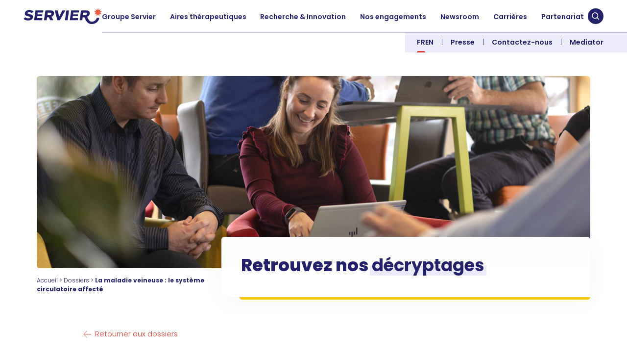

--- FILE ---
content_type: text/html; charset=UTF-8
request_url: https://servier.com/newsroom/dossiers/la-maladie-veineuse-le-systeme-circulatoire-affecte/
body_size: 31822
content:
<!doctype html>
<html lang="fr-FR">
  <head>
    <meta charset="utf-8">
    <meta name="viewport" content="width=device-width, initial-scale=1">
    <meta name='robots' content='index, follow, max-image-preview:large, max-snippet:-1, max-video-preview:-1' />
<link rel="alternate" href="https://servier.com/newsroom/dossiers/la-maladie-veineuse-le-systeme-circulatoire-affecte/" hreflang="fr" />
<link rel="alternate" href="https://servier.com/en/newsroom/folders/venous-disease-when-the-circulatory-system-is-affected/" hreflang="en" />

	<!-- This site is optimized with the Yoast SEO plugin v26.7 - https://yoast.com/wordpress/plugins/seo/ -->
	<title>La maladie veineuse : le système circulatoire affecté</title>
	<meta name="description" content="La maladie veineuse chronique et la maladie hémorroïdaire ont une origine commune, l’inflammation de la veine." />
	<link rel="canonical" href="https://servier.com/newsroom/dossiers/la-maladie-veineuse-le-systeme-circulatoire-affecte/" />
	<meta property="og:locale" content="fr_FR" />
	<meta property="og:locale:alternate" content="en_GB" />
	<meta property="og:type" content="article" />
	<meta property="og:title" content="La maladie veineuse : le système circulatoire affecté" />
	<meta property="og:description" content="La maladie veineuse chronique et la maladie hémorroïdaire ont une origine commune, l’inflammation de la veine." />
	<meta property="og:url" content="https://servier.com/newsroom/dossiers/la-maladie-veineuse-le-systeme-circulatoire-affecte/" />
	<meta property="og:site_name" content="Servier" />
	<meta property="article:publisher" content="https://fr-fr.facebook.com/Servier/" />
	<meta property="article:modified_time" content="2025-08-12T12:42:26+00:00" />
	<meta property="og:image" content="https://servier.com/wp-content/uploads/2022/10/servier-decryptage-maladie-veineuse.jpg" />
	<meta property="og:image:width" content="1024" />
	<meta property="og:image:height" content="683" />
	<meta property="og:image:type" content="image/jpeg" />
	<meta name="twitter:card" content="summary_large_image" />
	<meta name="twitter:site" content="@servier" />
	<meta name="twitter:label1" content="Durée de lecture estimée" />
	<meta name="twitter:data1" content="5 minutes" />
	<script type="application/ld+json" class="yoast-schema-graph">{"@context":"https://schema.org","@graph":[{"@type":"WebPage","@id":"https://servier.com/newsroom/dossiers/la-maladie-veineuse-le-systeme-circulatoire-affecte/","url":"https://servier.com/newsroom/dossiers/la-maladie-veineuse-le-systeme-circulatoire-affecte/","name":"La maladie veineuse : le système circulatoire affecté","isPartOf":{"@id":"https://servier.com/#website"},"primaryImageOfPage":{"@id":"https://servier.com/newsroom/dossiers/la-maladie-veineuse-le-systeme-circulatoire-affecte/#primaryimage"},"image":{"@id":"https://servier.com/newsroom/dossiers/la-maladie-veineuse-le-systeme-circulatoire-affecte/#primaryimage"},"thumbnailUrl":"https://servier.com/wp-content/uploads/2022/10/servier-decryptage-maladie-veineuse.jpg","datePublished":"2025-03-14T12:30:00+00:00","dateModified":"2025-08-12T12:42:26+00:00","description":"La maladie veineuse chronique et la maladie hémorroïdaire ont une origine commune, l’inflammation de la veine.","breadcrumb":{"@id":"https://servier.com/newsroom/dossiers/la-maladie-veineuse-le-systeme-circulatoire-affecte/#breadcrumb"},"inLanguage":"fr-FR","potentialAction":[{"@type":"ReadAction","target":["https://servier.com/newsroom/dossiers/la-maladie-veineuse-le-systeme-circulatoire-affecte/"]}]},{"@type":"ImageObject","inLanguage":"fr-FR","@id":"https://servier.com/newsroom/dossiers/la-maladie-veineuse-le-systeme-circulatoire-affecte/#primaryimage","url":"https://servier.com/wp-content/uploads/2022/10/servier-decryptage-maladie-veineuse.jpg","contentUrl":"https://servier.com/wp-content/uploads/2022/10/servier-decryptage-maladie-veineuse.jpg","width":1024,"height":683,"caption":"Woman suffering from leg pain in office"},{"@type":"BreadcrumbList","@id":"https://servier.com/newsroom/dossiers/la-maladie-veineuse-le-systeme-circulatoire-affecte/#breadcrumb","itemListElement":[{"@type":"ListItem","position":1,"name":"Accueil","item":"https://servier.com/"},{"@type":"ListItem","position":2,"name":"Dossiers","item":"https://servier.com/newsroom/dossiers/"},{"@type":"ListItem","position":3,"name":"La maladie veineuse : le système circulatoire affecté"}]},{"@type":"WebSite","@id":"https://servier.com/#website","url":"https://servier.com/","name":"Servier","description":"Ses recherches portent sur les maladies du cardio-métabolisme &amp; maladies veineusescardiovasculaires, les cancers et en neurologie.","publisher":{"@id":"https://servier.com/#organization"},"potentialAction":[{"@type":"SearchAction","target":{"@type":"EntryPoint","urlTemplate":"https://servier.com/?s={search_term_string}"},"query-input":{"@type":"PropertyValueSpecification","valueRequired":true,"valueName":"search_term_string"}}],"inLanguage":"fr-FR"},{"@type":"Organization","@id":"https://servier.com/#organization","name":"Servier","url":"https://servier.com/","logo":{"@type":"ImageObject","inLanguage":"fr-FR","@id":"https://servier.com/#/schema/logo/image/","url":"https://servier.com/wp-content/uploads/2022/10/servier-logo-histoire.png","contentUrl":"https://servier.com/wp-content/uploads/2022/10/servier-logo-histoire.png","width":500,"height":500,"caption":"Servier"},"image":{"@id":"https://servier.com/#/schema/logo/image/"},"sameAs":["https://fr-fr.facebook.com/Servier/","https://x.com/servier","https://www.instagram.com/servier_group/","https://www.linkedin.com/company/servier"]}]}</script>
	<!-- / Yoast SEO plugin. -->


<link rel="alternate" title="oEmbed (JSON)" type="application/json+oembed" href="https://servier.com/wp-json/oembed/1.0/embed?url=https%3A%2F%2Fservier.com%2Fnewsroom%2Fdossiers%2Fla-maladie-veineuse-le-systeme-circulatoire-affecte%2F&#038;lang=fr" />
<link rel="alternate" title="oEmbed (XML)" type="text/xml+oembed" href="https://servier.com/wp-json/oembed/1.0/embed?url=https%3A%2F%2Fservier.com%2Fnewsroom%2Fdossiers%2Fla-maladie-veineuse-le-systeme-circulatoire-affecte%2F&#038;format=xml&#038;lang=fr" />
<style id='wp-img-auto-sizes-contain-inline-css'>
img:is([sizes=auto i],[sizes^="auto," i]){contain-intrinsic-size:3000px 1500px}
/*# sourceURL=wp-img-auto-sizes-contain-inline-css */
</style>
<style id='wp-emoji-styles-inline-css'>

	img.wp-smiley, img.emoji {
		display: inline !important;
		border: none !important;
		box-shadow: none !important;
		height: 1em !important;
		width: 1em !important;
		margin: 0 0.07em !important;
		vertical-align: -0.1em !important;
		background: none !important;
		padding: 0 !important;
	}
/*# sourceURL=wp-emoji-styles-inline-css */
</style>
<style id='wp-block-library-inline-css'>
:root{--wp-block-synced-color:#7a00df;--wp-block-synced-color--rgb:122,0,223;--wp-bound-block-color:var(--wp-block-synced-color);--wp-editor-canvas-background:#ddd;--wp-admin-theme-color:#007cba;--wp-admin-theme-color--rgb:0,124,186;--wp-admin-theme-color-darker-10:#006ba1;--wp-admin-theme-color-darker-10--rgb:0,107,160.5;--wp-admin-theme-color-darker-20:#005a87;--wp-admin-theme-color-darker-20--rgb:0,90,135;--wp-admin-border-width-focus:2px}@media (min-resolution:192dpi){:root{--wp-admin-border-width-focus:1.5px}}.wp-element-button{cursor:pointer}:root .has-very-light-gray-background-color{background-color:#eee}:root .has-very-dark-gray-background-color{background-color:#313131}:root .has-very-light-gray-color{color:#eee}:root .has-very-dark-gray-color{color:#313131}:root .has-vivid-green-cyan-to-vivid-cyan-blue-gradient-background{background:linear-gradient(135deg,#00d084,#0693e3)}:root .has-purple-crush-gradient-background{background:linear-gradient(135deg,#34e2e4,#4721fb 50%,#ab1dfe)}:root .has-hazy-dawn-gradient-background{background:linear-gradient(135deg,#faaca8,#dad0ec)}:root .has-subdued-olive-gradient-background{background:linear-gradient(135deg,#fafae1,#67a671)}:root .has-atomic-cream-gradient-background{background:linear-gradient(135deg,#fdd79a,#004a59)}:root .has-nightshade-gradient-background{background:linear-gradient(135deg,#330968,#31cdcf)}:root .has-midnight-gradient-background{background:linear-gradient(135deg,#020381,#2874fc)}:root{--wp--preset--font-size--normal:16px;--wp--preset--font-size--huge:42px}.has-regular-font-size{font-size:1em}.has-larger-font-size{font-size:2.625em}.has-normal-font-size{font-size:var(--wp--preset--font-size--normal)}.has-huge-font-size{font-size:var(--wp--preset--font-size--huge)}.has-text-align-center{text-align:center}.has-text-align-left{text-align:left}.has-text-align-right{text-align:right}.has-fit-text{white-space:nowrap!important}#end-resizable-editor-section{display:none}.aligncenter{clear:both}.items-justified-left{justify-content:flex-start}.items-justified-center{justify-content:center}.items-justified-right{justify-content:flex-end}.items-justified-space-between{justify-content:space-between}.screen-reader-text{border:0;clip-path:inset(50%);height:1px;margin:-1px;overflow:hidden;padding:0;position:absolute;width:1px;word-wrap:normal!important}.screen-reader-text:focus{background-color:#ddd;clip-path:none;color:#444;display:block;font-size:1em;height:auto;left:5px;line-height:normal;padding:15px 23px 14px;text-decoration:none;top:5px;width:auto;z-index:100000}html :where(.has-border-color){border-style:solid}html :where([style*=border-top-color]){border-top-style:solid}html :where([style*=border-right-color]){border-right-style:solid}html :where([style*=border-bottom-color]){border-bottom-style:solid}html :where([style*=border-left-color]){border-left-style:solid}html :where([style*=border-width]){border-style:solid}html :where([style*=border-top-width]){border-top-style:solid}html :where([style*=border-right-width]){border-right-style:solid}html :where([style*=border-bottom-width]){border-bottom-style:solid}html :where([style*=border-left-width]){border-left-style:solid}html :where(img[class*=wp-image-]){height:auto;max-width:100%}:where(figure){margin:0 0 1em}html :where(.is-position-sticky){--wp-admin--admin-bar--position-offset:var(--wp-admin--admin-bar--height,0px)}@media screen and (max-width:600px){html :where(.is-position-sticky){--wp-admin--admin-bar--position-offset:0px}}

/*# sourceURL=wp-block-library-inline-css */
</style><style id='wp-block-button-inline-css'>
.wp-block-button__link{align-content:center;box-sizing:border-box;cursor:pointer;display:inline-block;height:100%;text-align:center;word-break:break-word}.wp-block-button__link.aligncenter{text-align:center}.wp-block-button__link.alignright{text-align:right}:where(.wp-block-button__link){border-radius:9999px;box-shadow:none;padding:calc(.667em + 2px) calc(1.333em + 2px);text-decoration:none}.wp-block-button[style*=text-decoration] .wp-block-button__link{text-decoration:inherit}.wp-block-buttons>.wp-block-button.has-custom-width{max-width:none}.wp-block-buttons>.wp-block-button.has-custom-width .wp-block-button__link{width:100%}.wp-block-buttons>.wp-block-button.has-custom-font-size .wp-block-button__link{font-size:inherit}.wp-block-buttons>.wp-block-button.wp-block-button__width-25{width:calc(25% - var(--wp--style--block-gap, .5em)*.75)}.wp-block-buttons>.wp-block-button.wp-block-button__width-50{width:calc(50% - var(--wp--style--block-gap, .5em)*.5)}.wp-block-buttons>.wp-block-button.wp-block-button__width-75{width:calc(75% - var(--wp--style--block-gap, .5em)*.25)}.wp-block-buttons>.wp-block-button.wp-block-button__width-100{flex-basis:100%;width:100%}.wp-block-buttons.is-vertical>.wp-block-button.wp-block-button__width-25{width:25%}.wp-block-buttons.is-vertical>.wp-block-button.wp-block-button__width-50{width:50%}.wp-block-buttons.is-vertical>.wp-block-button.wp-block-button__width-75{width:75%}.wp-block-button.is-style-squared,.wp-block-button__link.wp-block-button.is-style-squared{border-radius:0}.wp-block-button.no-border-radius,.wp-block-button__link.no-border-radius{border-radius:0!important}:root :where(.wp-block-button .wp-block-button__link.is-style-outline),:root :where(.wp-block-button.is-style-outline>.wp-block-button__link){border:2px solid;padding:.667em 1.333em}:root :where(.wp-block-button .wp-block-button__link.is-style-outline:not(.has-text-color)),:root :where(.wp-block-button.is-style-outline>.wp-block-button__link:not(.has-text-color)){color:currentColor}:root :where(.wp-block-button .wp-block-button__link.is-style-outline:not(.has-background)),:root :where(.wp-block-button.is-style-outline>.wp-block-button__link:not(.has-background)){background-color:initial;background-image:none}
/*# sourceURL=https://servier.com/wp-includes/blocks/button/style.min.css */
</style>
<style id='wp-block-cover-inline-css'>
.wp-block-cover,.wp-block-cover-image{align-items:center;background-position:50%;box-sizing:border-box;display:flex;justify-content:center;min-height:430px;overflow:hidden;overflow:clip;padding:1em;position:relative}.wp-block-cover .has-background-dim:not([class*=-background-color]),.wp-block-cover-image .has-background-dim:not([class*=-background-color]),.wp-block-cover-image.has-background-dim:not([class*=-background-color]),.wp-block-cover.has-background-dim:not([class*=-background-color]){background-color:#000}.wp-block-cover .has-background-dim.has-background-gradient,.wp-block-cover-image .has-background-dim.has-background-gradient{background-color:initial}.wp-block-cover-image.has-background-dim:before,.wp-block-cover.has-background-dim:before{background-color:inherit;content:""}.wp-block-cover .wp-block-cover__background,.wp-block-cover .wp-block-cover__gradient-background,.wp-block-cover-image .wp-block-cover__background,.wp-block-cover-image .wp-block-cover__gradient-background,.wp-block-cover-image.has-background-dim:not(.has-background-gradient):before,.wp-block-cover.has-background-dim:not(.has-background-gradient):before{bottom:0;left:0;opacity:.5;position:absolute;right:0;top:0}.wp-block-cover-image.has-background-dim.has-background-dim-10 .wp-block-cover__background,.wp-block-cover-image.has-background-dim.has-background-dim-10 .wp-block-cover__gradient-background,.wp-block-cover-image.has-background-dim.has-background-dim-10:not(.has-background-gradient):before,.wp-block-cover.has-background-dim.has-background-dim-10 .wp-block-cover__background,.wp-block-cover.has-background-dim.has-background-dim-10 .wp-block-cover__gradient-background,.wp-block-cover.has-background-dim.has-background-dim-10:not(.has-background-gradient):before{opacity:.1}.wp-block-cover-image.has-background-dim.has-background-dim-20 .wp-block-cover__background,.wp-block-cover-image.has-background-dim.has-background-dim-20 .wp-block-cover__gradient-background,.wp-block-cover-image.has-background-dim.has-background-dim-20:not(.has-background-gradient):before,.wp-block-cover.has-background-dim.has-background-dim-20 .wp-block-cover__background,.wp-block-cover.has-background-dim.has-background-dim-20 .wp-block-cover__gradient-background,.wp-block-cover.has-background-dim.has-background-dim-20:not(.has-background-gradient):before{opacity:.2}.wp-block-cover-image.has-background-dim.has-background-dim-30 .wp-block-cover__background,.wp-block-cover-image.has-background-dim.has-background-dim-30 .wp-block-cover__gradient-background,.wp-block-cover-image.has-background-dim.has-background-dim-30:not(.has-background-gradient):before,.wp-block-cover.has-background-dim.has-background-dim-30 .wp-block-cover__background,.wp-block-cover.has-background-dim.has-background-dim-30 .wp-block-cover__gradient-background,.wp-block-cover.has-background-dim.has-background-dim-30:not(.has-background-gradient):before{opacity:.3}.wp-block-cover-image.has-background-dim.has-background-dim-40 .wp-block-cover__background,.wp-block-cover-image.has-background-dim.has-background-dim-40 .wp-block-cover__gradient-background,.wp-block-cover-image.has-background-dim.has-background-dim-40:not(.has-background-gradient):before,.wp-block-cover.has-background-dim.has-background-dim-40 .wp-block-cover__background,.wp-block-cover.has-background-dim.has-background-dim-40 .wp-block-cover__gradient-background,.wp-block-cover.has-background-dim.has-background-dim-40:not(.has-background-gradient):before{opacity:.4}.wp-block-cover-image.has-background-dim.has-background-dim-50 .wp-block-cover__background,.wp-block-cover-image.has-background-dim.has-background-dim-50 .wp-block-cover__gradient-background,.wp-block-cover-image.has-background-dim.has-background-dim-50:not(.has-background-gradient):before,.wp-block-cover.has-background-dim.has-background-dim-50 .wp-block-cover__background,.wp-block-cover.has-background-dim.has-background-dim-50 .wp-block-cover__gradient-background,.wp-block-cover.has-background-dim.has-background-dim-50:not(.has-background-gradient):before{opacity:.5}.wp-block-cover-image.has-background-dim.has-background-dim-60 .wp-block-cover__background,.wp-block-cover-image.has-background-dim.has-background-dim-60 .wp-block-cover__gradient-background,.wp-block-cover-image.has-background-dim.has-background-dim-60:not(.has-background-gradient):before,.wp-block-cover.has-background-dim.has-background-dim-60 .wp-block-cover__background,.wp-block-cover.has-background-dim.has-background-dim-60 .wp-block-cover__gradient-background,.wp-block-cover.has-background-dim.has-background-dim-60:not(.has-background-gradient):before{opacity:.6}.wp-block-cover-image.has-background-dim.has-background-dim-70 .wp-block-cover__background,.wp-block-cover-image.has-background-dim.has-background-dim-70 .wp-block-cover__gradient-background,.wp-block-cover-image.has-background-dim.has-background-dim-70:not(.has-background-gradient):before,.wp-block-cover.has-background-dim.has-background-dim-70 .wp-block-cover__background,.wp-block-cover.has-background-dim.has-background-dim-70 .wp-block-cover__gradient-background,.wp-block-cover.has-background-dim.has-background-dim-70:not(.has-background-gradient):before{opacity:.7}.wp-block-cover-image.has-background-dim.has-background-dim-80 .wp-block-cover__background,.wp-block-cover-image.has-background-dim.has-background-dim-80 .wp-block-cover__gradient-background,.wp-block-cover-image.has-background-dim.has-background-dim-80:not(.has-background-gradient):before,.wp-block-cover.has-background-dim.has-background-dim-80 .wp-block-cover__background,.wp-block-cover.has-background-dim.has-background-dim-80 .wp-block-cover__gradient-background,.wp-block-cover.has-background-dim.has-background-dim-80:not(.has-background-gradient):before{opacity:.8}.wp-block-cover-image.has-background-dim.has-background-dim-90 .wp-block-cover__background,.wp-block-cover-image.has-background-dim.has-background-dim-90 .wp-block-cover__gradient-background,.wp-block-cover-image.has-background-dim.has-background-dim-90:not(.has-background-gradient):before,.wp-block-cover.has-background-dim.has-background-dim-90 .wp-block-cover__background,.wp-block-cover.has-background-dim.has-background-dim-90 .wp-block-cover__gradient-background,.wp-block-cover.has-background-dim.has-background-dim-90:not(.has-background-gradient):before{opacity:.9}.wp-block-cover-image.has-background-dim.has-background-dim-100 .wp-block-cover__background,.wp-block-cover-image.has-background-dim.has-background-dim-100 .wp-block-cover__gradient-background,.wp-block-cover-image.has-background-dim.has-background-dim-100:not(.has-background-gradient):before,.wp-block-cover.has-background-dim.has-background-dim-100 .wp-block-cover__background,.wp-block-cover.has-background-dim.has-background-dim-100 .wp-block-cover__gradient-background,.wp-block-cover.has-background-dim.has-background-dim-100:not(.has-background-gradient):before{opacity:1}.wp-block-cover .wp-block-cover__background.has-background-dim.has-background-dim-0,.wp-block-cover .wp-block-cover__gradient-background.has-background-dim.has-background-dim-0,.wp-block-cover-image .wp-block-cover__background.has-background-dim.has-background-dim-0,.wp-block-cover-image .wp-block-cover__gradient-background.has-background-dim.has-background-dim-0{opacity:0}.wp-block-cover .wp-block-cover__background.has-background-dim.has-background-dim-10,.wp-block-cover .wp-block-cover__gradient-background.has-background-dim.has-background-dim-10,.wp-block-cover-image .wp-block-cover__background.has-background-dim.has-background-dim-10,.wp-block-cover-image .wp-block-cover__gradient-background.has-background-dim.has-background-dim-10{opacity:.1}.wp-block-cover .wp-block-cover__background.has-background-dim.has-background-dim-20,.wp-block-cover .wp-block-cover__gradient-background.has-background-dim.has-background-dim-20,.wp-block-cover-image .wp-block-cover__background.has-background-dim.has-background-dim-20,.wp-block-cover-image .wp-block-cover__gradient-background.has-background-dim.has-background-dim-20{opacity:.2}.wp-block-cover .wp-block-cover__background.has-background-dim.has-background-dim-30,.wp-block-cover .wp-block-cover__gradient-background.has-background-dim.has-background-dim-30,.wp-block-cover-image .wp-block-cover__background.has-background-dim.has-background-dim-30,.wp-block-cover-image .wp-block-cover__gradient-background.has-background-dim.has-background-dim-30{opacity:.3}.wp-block-cover .wp-block-cover__background.has-background-dim.has-background-dim-40,.wp-block-cover .wp-block-cover__gradient-background.has-background-dim.has-background-dim-40,.wp-block-cover-image .wp-block-cover__background.has-background-dim.has-background-dim-40,.wp-block-cover-image .wp-block-cover__gradient-background.has-background-dim.has-background-dim-40{opacity:.4}.wp-block-cover .wp-block-cover__background.has-background-dim.has-background-dim-50,.wp-block-cover .wp-block-cover__gradient-background.has-background-dim.has-background-dim-50,.wp-block-cover-image .wp-block-cover__background.has-background-dim.has-background-dim-50,.wp-block-cover-image .wp-block-cover__gradient-background.has-background-dim.has-background-dim-50{opacity:.5}.wp-block-cover .wp-block-cover__background.has-background-dim.has-background-dim-60,.wp-block-cover .wp-block-cover__gradient-background.has-background-dim.has-background-dim-60,.wp-block-cover-image .wp-block-cover__background.has-background-dim.has-background-dim-60,.wp-block-cover-image .wp-block-cover__gradient-background.has-background-dim.has-background-dim-60{opacity:.6}.wp-block-cover .wp-block-cover__background.has-background-dim.has-background-dim-70,.wp-block-cover .wp-block-cover__gradient-background.has-background-dim.has-background-dim-70,.wp-block-cover-image .wp-block-cover__background.has-background-dim.has-background-dim-70,.wp-block-cover-image .wp-block-cover__gradient-background.has-background-dim.has-background-dim-70{opacity:.7}.wp-block-cover .wp-block-cover__background.has-background-dim.has-background-dim-80,.wp-block-cover .wp-block-cover__gradient-background.has-background-dim.has-background-dim-80,.wp-block-cover-image .wp-block-cover__background.has-background-dim.has-background-dim-80,.wp-block-cover-image .wp-block-cover__gradient-background.has-background-dim.has-background-dim-80{opacity:.8}.wp-block-cover .wp-block-cover__background.has-background-dim.has-background-dim-90,.wp-block-cover .wp-block-cover__gradient-background.has-background-dim.has-background-dim-90,.wp-block-cover-image .wp-block-cover__background.has-background-dim.has-background-dim-90,.wp-block-cover-image .wp-block-cover__gradient-background.has-background-dim.has-background-dim-90{opacity:.9}.wp-block-cover .wp-block-cover__background.has-background-dim.has-background-dim-100,.wp-block-cover .wp-block-cover__gradient-background.has-background-dim.has-background-dim-100,.wp-block-cover-image .wp-block-cover__background.has-background-dim.has-background-dim-100,.wp-block-cover-image .wp-block-cover__gradient-background.has-background-dim.has-background-dim-100{opacity:1}.wp-block-cover-image.alignleft,.wp-block-cover-image.alignright,.wp-block-cover.alignleft,.wp-block-cover.alignright{max-width:420px;width:100%}.wp-block-cover-image.aligncenter,.wp-block-cover-image.alignleft,.wp-block-cover-image.alignright,.wp-block-cover.aligncenter,.wp-block-cover.alignleft,.wp-block-cover.alignright{display:flex}.wp-block-cover .wp-block-cover__inner-container,.wp-block-cover-image .wp-block-cover__inner-container{color:inherit;position:relative;width:100%}.wp-block-cover-image.is-position-top-left,.wp-block-cover.is-position-top-left{align-items:flex-start;justify-content:flex-start}.wp-block-cover-image.is-position-top-center,.wp-block-cover.is-position-top-center{align-items:flex-start;justify-content:center}.wp-block-cover-image.is-position-top-right,.wp-block-cover.is-position-top-right{align-items:flex-start;justify-content:flex-end}.wp-block-cover-image.is-position-center-left,.wp-block-cover.is-position-center-left{align-items:center;justify-content:flex-start}.wp-block-cover-image.is-position-center-center,.wp-block-cover.is-position-center-center{align-items:center;justify-content:center}.wp-block-cover-image.is-position-center-right,.wp-block-cover.is-position-center-right{align-items:center;justify-content:flex-end}.wp-block-cover-image.is-position-bottom-left,.wp-block-cover.is-position-bottom-left{align-items:flex-end;justify-content:flex-start}.wp-block-cover-image.is-position-bottom-center,.wp-block-cover.is-position-bottom-center{align-items:flex-end;justify-content:center}.wp-block-cover-image.is-position-bottom-right,.wp-block-cover.is-position-bottom-right{align-items:flex-end;justify-content:flex-end}.wp-block-cover-image.has-custom-content-position.has-custom-content-position .wp-block-cover__inner-container,.wp-block-cover.has-custom-content-position.has-custom-content-position .wp-block-cover__inner-container{margin:0}.wp-block-cover-image.has-custom-content-position.has-custom-content-position.is-position-bottom-left .wp-block-cover__inner-container,.wp-block-cover-image.has-custom-content-position.has-custom-content-position.is-position-bottom-right .wp-block-cover__inner-container,.wp-block-cover-image.has-custom-content-position.has-custom-content-position.is-position-center-left .wp-block-cover__inner-container,.wp-block-cover-image.has-custom-content-position.has-custom-content-position.is-position-center-right .wp-block-cover__inner-container,.wp-block-cover-image.has-custom-content-position.has-custom-content-position.is-position-top-left .wp-block-cover__inner-container,.wp-block-cover-image.has-custom-content-position.has-custom-content-position.is-position-top-right .wp-block-cover__inner-container,.wp-block-cover.has-custom-content-position.has-custom-content-position.is-position-bottom-left .wp-block-cover__inner-container,.wp-block-cover.has-custom-content-position.has-custom-content-position.is-position-bottom-right .wp-block-cover__inner-container,.wp-block-cover.has-custom-content-position.has-custom-content-position.is-position-center-left .wp-block-cover__inner-container,.wp-block-cover.has-custom-content-position.has-custom-content-position.is-position-center-right .wp-block-cover__inner-container,.wp-block-cover.has-custom-content-position.has-custom-content-position.is-position-top-left .wp-block-cover__inner-container,.wp-block-cover.has-custom-content-position.has-custom-content-position.is-position-top-right .wp-block-cover__inner-container{margin:0;width:auto}.wp-block-cover .wp-block-cover__image-background,.wp-block-cover video.wp-block-cover__video-background,.wp-block-cover-image .wp-block-cover__image-background,.wp-block-cover-image video.wp-block-cover__video-background{border:none;bottom:0;box-shadow:none;height:100%;left:0;margin:0;max-height:none;max-width:none;object-fit:cover;outline:none;padding:0;position:absolute;right:0;top:0;width:100%}.wp-block-cover-image.has-parallax,.wp-block-cover.has-parallax,.wp-block-cover__image-background.has-parallax,video.wp-block-cover__video-background.has-parallax{background-attachment:fixed;background-repeat:no-repeat;background-size:cover}@supports (-webkit-touch-callout:inherit){.wp-block-cover-image.has-parallax,.wp-block-cover.has-parallax,.wp-block-cover__image-background.has-parallax,video.wp-block-cover__video-background.has-parallax{background-attachment:scroll}}@media (prefers-reduced-motion:reduce){.wp-block-cover-image.has-parallax,.wp-block-cover.has-parallax,.wp-block-cover__image-background.has-parallax,video.wp-block-cover__video-background.has-parallax{background-attachment:scroll}}.wp-block-cover-image.is-repeated,.wp-block-cover.is-repeated,.wp-block-cover__image-background.is-repeated,video.wp-block-cover__video-background.is-repeated{background-repeat:repeat;background-size:auto}.wp-block-cover-image-text,.wp-block-cover-image-text a,.wp-block-cover-image-text a:active,.wp-block-cover-image-text a:focus,.wp-block-cover-image-text a:hover,.wp-block-cover-text,.wp-block-cover-text a,.wp-block-cover-text a:active,.wp-block-cover-text a:focus,.wp-block-cover-text a:hover,section.wp-block-cover-image h2,section.wp-block-cover-image h2 a,section.wp-block-cover-image h2 a:active,section.wp-block-cover-image h2 a:focus,section.wp-block-cover-image h2 a:hover{color:#fff}.wp-block-cover-image .wp-block-cover.has-left-content{justify-content:flex-start}.wp-block-cover-image .wp-block-cover.has-right-content{justify-content:flex-end}.wp-block-cover-image.has-left-content .wp-block-cover-image-text,.wp-block-cover.has-left-content .wp-block-cover-text,section.wp-block-cover-image.has-left-content>h2{margin-left:0;text-align:left}.wp-block-cover-image.has-right-content .wp-block-cover-image-text,.wp-block-cover.has-right-content .wp-block-cover-text,section.wp-block-cover-image.has-right-content>h2{margin-right:0;text-align:right}.wp-block-cover .wp-block-cover-text,.wp-block-cover-image .wp-block-cover-image-text,section.wp-block-cover-image>h2{font-size:2em;line-height:1.25;margin-bottom:0;max-width:840px;padding:.44em;text-align:center;z-index:1}:where(.wp-block-cover-image:not(.has-text-color)),:where(.wp-block-cover:not(.has-text-color)){color:#fff}:where(.wp-block-cover-image.is-light:not(.has-text-color)),:where(.wp-block-cover.is-light:not(.has-text-color)){color:#000}:root :where(.wp-block-cover h1:not(.has-text-color)),:root :where(.wp-block-cover h2:not(.has-text-color)),:root :where(.wp-block-cover h3:not(.has-text-color)),:root :where(.wp-block-cover h4:not(.has-text-color)),:root :where(.wp-block-cover h5:not(.has-text-color)),:root :where(.wp-block-cover h6:not(.has-text-color)),:root :where(.wp-block-cover p:not(.has-text-color)){color:inherit}body:not(.editor-styles-wrapper) .wp-block-cover:not(.wp-block-cover:has(.wp-block-cover__background+.wp-block-cover__inner-container)) .wp-block-cover__image-background,body:not(.editor-styles-wrapper) .wp-block-cover:not(.wp-block-cover:has(.wp-block-cover__background+.wp-block-cover__inner-container)) .wp-block-cover__video-background{z-index:0}body:not(.editor-styles-wrapper) .wp-block-cover:not(.wp-block-cover:has(.wp-block-cover__background+.wp-block-cover__inner-container)) .wp-block-cover__background,body:not(.editor-styles-wrapper) .wp-block-cover:not(.wp-block-cover:has(.wp-block-cover__background+.wp-block-cover__inner-container)) .wp-block-cover__gradient-background,body:not(.editor-styles-wrapper) .wp-block-cover:not(.wp-block-cover:has(.wp-block-cover__background+.wp-block-cover__inner-container)) .wp-block-cover__inner-container,body:not(.editor-styles-wrapper) .wp-block-cover:not(.wp-block-cover:has(.wp-block-cover__background+.wp-block-cover__inner-container)).has-background-dim:not(.has-background-gradient):before{z-index:1}.has-modal-open body:not(.editor-styles-wrapper) .wp-block-cover:not(.wp-block-cover:has(.wp-block-cover__background+.wp-block-cover__inner-container)) .wp-block-cover__inner-container{z-index:auto}
/*# sourceURL=https://servier.com/wp-includes/blocks/cover/style.min.css */
</style>
<style id='wp-block-heading-inline-css'>
h1:where(.wp-block-heading).has-background,h2:where(.wp-block-heading).has-background,h3:where(.wp-block-heading).has-background,h4:where(.wp-block-heading).has-background,h5:where(.wp-block-heading).has-background,h6:where(.wp-block-heading).has-background{padding:1.25em 2.375em}h1.has-text-align-left[style*=writing-mode]:where([style*=vertical-lr]),h1.has-text-align-right[style*=writing-mode]:where([style*=vertical-rl]),h2.has-text-align-left[style*=writing-mode]:where([style*=vertical-lr]),h2.has-text-align-right[style*=writing-mode]:where([style*=vertical-rl]),h3.has-text-align-left[style*=writing-mode]:where([style*=vertical-lr]),h3.has-text-align-right[style*=writing-mode]:where([style*=vertical-rl]),h4.has-text-align-left[style*=writing-mode]:where([style*=vertical-lr]),h4.has-text-align-right[style*=writing-mode]:where([style*=vertical-rl]),h5.has-text-align-left[style*=writing-mode]:where([style*=vertical-lr]),h5.has-text-align-right[style*=writing-mode]:where([style*=vertical-rl]),h6.has-text-align-left[style*=writing-mode]:where([style*=vertical-lr]),h6.has-text-align-right[style*=writing-mode]:where([style*=vertical-rl]){rotate:180deg}
/*# sourceURL=https://servier.com/wp-includes/blocks/heading/style.min.css */
</style>
<style id='wp-block-list-inline-css'>
ol,ul{box-sizing:border-box}:root :where(.wp-block-list.has-background){padding:1.25em 2.375em}
/*# sourceURL=https://servier.com/wp-includes/blocks/list/style.min.css */
</style>
<style id='wp-block-buttons-inline-css'>
.wp-block-buttons{box-sizing:border-box}.wp-block-buttons.is-vertical{flex-direction:column}.wp-block-buttons.is-vertical>.wp-block-button:last-child{margin-bottom:0}.wp-block-buttons>.wp-block-button{display:inline-block;margin:0}.wp-block-buttons.is-content-justification-left{justify-content:flex-start}.wp-block-buttons.is-content-justification-left.is-vertical{align-items:flex-start}.wp-block-buttons.is-content-justification-center{justify-content:center}.wp-block-buttons.is-content-justification-center.is-vertical{align-items:center}.wp-block-buttons.is-content-justification-right{justify-content:flex-end}.wp-block-buttons.is-content-justification-right.is-vertical{align-items:flex-end}.wp-block-buttons.is-content-justification-space-between{justify-content:space-between}.wp-block-buttons.aligncenter{text-align:center}.wp-block-buttons:not(.is-content-justification-space-between,.is-content-justification-right,.is-content-justification-left,.is-content-justification-center) .wp-block-button.aligncenter{margin-left:auto;margin-right:auto;width:100%}.wp-block-buttons[style*=text-decoration] .wp-block-button,.wp-block-buttons[style*=text-decoration] .wp-block-button__link{text-decoration:inherit}.wp-block-buttons.has-custom-font-size .wp-block-button__link{font-size:inherit}.wp-block-buttons .wp-block-button__link{width:100%}.wp-block-button.aligncenter{text-align:center}
/*# sourceURL=https://servier.com/wp-includes/blocks/buttons/style.min.css */
</style>
<style id='wp-block-group-inline-css'>
.wp-block-group{box-sizing:border-box}:where(.wp-block-group.wp-block-group-is-layout-constrained){position:relative}
/*# sourceURL=https://servier.com/wp-includes/blocks/group/style.min.css */
</style>
<style id='wp-block-paragraph-inline-css'>
.is-small-text{font-size:.875em}.is-regular-text{font-size:1em}.is-large-text{font-size:2.25em}.is-larger-text{font-size:3em}.has-drop-cap:not(:focus):first-letter{float:left;font-size:8.4em;font-style:normal;font-weight:100;line-height:.68;margin:.05em .1em 0 0;text-transform:uppercase}body.rtl .has-drop-cap:not(:focus):first-letter{float:none;margin-left:.1em}p.has-drop-cap.has-background{overflow:hidden}:root :where(p.has-background){padding:1.25em 2.375em}:where(p.has-text-color:not(.has-link-color)) a{color:inherit}p.has-text-align-left[style*="writing-mode:vertical-lr"],p.has-text-align-right[style*="writing-mode:vertical-rl"]{rotate:180deg}
/*# sourceURL=https://servier.com/wp-includes/blocks/paragraph/style.min.css */
</style>
<style id='wp-block-separator-inline-css'>
@charset "UTF-8";.wp-block-separator{border:none;border-top:2px solid}:root :where(.wp-block-separator.is-style-dots){height:auto;line-height:1;text-align:center}:root :where(.wp-block-separator.is-style-dots):before{color:currentColor;content:"···";font-family:serif;font-size:1.5em;letter-spacing:2em;padding-left:2em}.wp-block-separator.is-style-dots{background:none!important;border:none!important}
/*# sourceURL=https://servier.com/wp-includes/blocks/separator/style.min.css */
</style>
<style id='wp-block-spacer-inline-css'>
.wp-block-spacer{clear:both}
/*# sourceURL=https://servier.com/wp-includes/blocks/spacer/style.min.css */
</style>
<style id='global-styles-inline-css'>
:root{--wp--preset--aspect-ratio--square: 1;--wp--preset--aspect-ratio--4-3: 4/3;--wp--preset--aspect-ratio--3-4: 3/4;--wp--preset--aspect-ratio--3-2: 3/2;--wp--preset--aspect-ratio--2-3: 2/3;--wp--preset--aspect-ratio--16-9: 16/9;--wp--preset--aspect-ratio--9-16: 9/16;--wp--preset--color--black: #000000;--wp--preset--color--cyan-bluish-gray: #abb8c3;--wp--preset--color--white: #ffffff;--wp--preset--color--pale-pink: #f78da7;--wp--preset--color--vivid-red: #cf2e2e;--wp--preset--color--luminous-vivid-orange: #ff6900;--wp--preset--color--luminous-vivid-amber: #fcb900;--wp--preset--color--light-green-cyan: #7bdcb5;--wp--preset--color--vivid-green-cyan: #00d084;--wp--preset--color--pale-cyan-blue: #8ed1fc;--wp--preset--color--vivid-cyan-blue: #0693e3;--wp--preset--color--vivid-purple: #9b51e0;--wp--preset--color--cyan: #47bfd9;--wp--preset--color--indigo-50: #ebebf9;--wp--preset--color--indigo-200: #d4def2;--wp--preset--color--indigo-500: #7088b6;--wp--preset--color--indigo-900: #24226a;--wp--preset--color--green-50: #EFF6E9;--wp--preset--color--lime: #91c461;--wp--preset--color--red-100: #fee7e3;--wp--preset--color--red-500: #d44233;--wp--preset--color--violet: #9c7dcc;--wp--preset--color--yellow-100: #fff6d9;--wp--preset--color--yellow-500: #fdc400;--wp--preset--color--yellow-900: #ffa500;--wp--preset--gradient--vivid-cyan-blue-to-vivid-purple: linear-gradient(135deg,rgb(6,147,227) 0%,rgb(155,81,224) 100%);--wp--preset--gradient--light-green-cyan-to-vivid-green-cyan: linear-gradient(135deg,rgb(122,220,180) 0%,rgb(0,208,130) 100%);--wp--preset--gradient--luminous-vivid-amber-to-luminous-vivid-orange: linear-gradient(135deg,rgb(252,185,0) 0%,rgb(255,105,0) 100%);--wp--preset--gradient--luminous-vivid-orange-to-vivid-red: linear-gradient(135deg,rgb(255,105,0) 0%,rgb(207,46,46) 100%);--wp--preset--gradient--very-light-gray-to-cyan-bluish-gray: linear-gradient(135deg,rgb(238,238,238) 0%,rgb(169,184,195) 100%);--wp--preset--gradient--cool-to-warm-spectrum: linear-gradient(135deg,rgb(74,234,220) 0%,rgb(151,120,209) 20%,rgb(207,42,186) 40%,rgb(238,44,130) 60%,rgb(251,105,98) 80%,rgb(254,248,76) 100%);--wp--preset--gradient--blush-light-purple: linear-gradient(135deg,rgb(255,206,236) 0%,rgb(152,150,240) 100%);--wp--preset--gradient--blush-bordeaux: linear-gradient(135deg,rgb(254,205,165) 0%,rgb(254,45,45) 50%,rgb(107,0,62) 100%);--wp--preset--gradient--luminous-dusk: linear-gradient(135deg,rgb(255,203,112) 0%,rgb(199,81,192) 50%,rgb(65,88,208) 100%);--wp--preset--gradient--pale-ocean: linear-gradient(135deg,rgb(255,245,203) 0%,rgb(182,227,212) 50%,rgb(51,167,181) 100%);--wp--preset--gradient--electric-grass: linear-gradient(135deg,rgb(202,248,128) 0%,rgb(113,206,126) 100%);--wp--preset--gradient--midnight: linear-gradient(135deg,rgb(2,3,129) 0%,rgb(40,116,252) 100%);--wp--preset--font-size--small: 12px;--wp--preset--font-size--medium: 22px;--wp--preset--font-size--large: 35px;--wp--preset--font-size--x-large: 42px;--wp--preset--font-size--huge: 150px;--wp--preset--spacing--20: 0.44rem;--wp--preset--spacing--30: 0.67rem;--wp--preset--spacing--40: 1rem;--wp--preset--spacing--50: 1.5rem;--wp--preset--spacing--60: 2.25rem;--wp--preset--spacing--70: 3.38rem;--wp--preset--spacing--80: 5.06rem;--wp--preset--shadow--natural: 6px 6px 9px rgba(0, 0, 0, 0.2);--wp--preset--shadow--deep: 12px 12px 50px rgba(0, 0, 0, 0.4);--wp--preset--shadow--sharp: 6px 6px 0px rgba(0, 0, 0, 0.2);--wp--preset--shadow--outlined: 6px 6px 0px -3px rgb(255, 255, 255), 6px 6px rgb(0, 0, 0);--wp--preset--shadow--crisp: 6px 6px 0px rgb(0, 0, 0);}:root { --wp--style--global--content-size: 940px;--wp--style--global--wide-size: 1130px; }:where(body) { margin: 0; }.wp-site-blocks > .alignleft { float: left; margin-right: 2em; }.wp-site-blocks > .alignright { float: right; margin-left: 2em; }.wp-site-blocks > .aligncenter { justify-content: center; margin-left: auto; margin-right: auto; }:where(.is-layout-flex){gap: 0.5em;}:where(.is-layout-grid){gap: 0.5em;}.is-layout-flow > .alignleft{float: left;margin-inline-start: 0;margin-inline-end: 2em;}.is-layout-flow > .alignright{float: right;margin-inline-start: 2em;margin-inline-end: 0;}.is-layout-flow > .aligncenter{margin-left: auto !important;margin-right: auto !important;}.is-layout-constrained > .alignleft{float: left;margin-inline-start: 0;margin-inline-end: 2em;}.is-layout-constrained > .alignright{float: right;margin-inline-start: 2em;margin-inline-end: 0;}.is-layout-constrained > .aligncenter{margin-left: auto !important;margin-right: auto !important;}.is-layout-constrained > :where(:not(.alignleft):not(.alignright):not(.alignfull)){max-width: var(--wp--style--global--content-size);margin-left: auto !important;margin-right: auto !important;}.is-layout-constrained > .alignwide{max-width: var(--wp--style--global--wide-size);}body .is-layout-flex{display: flex;}.is-layout-flex{flex-wrap: wrap;align-items: center;}.is-layout-flex > :is(*, div){margin: 0;}body .is-layout-grid{display: grid;}.is-layout-grid > :is(*, div){margin: 0;}body{padding-top: 0px;padding-right: 0px;padding-bottom: 0px;padding-left: 0px;}a:where(:not(.wp-element-button)){text-decoration: underline;}:root :where(.wp-element-button, .wp-block-button__link){background-color: #32373c;border-width: 0;color: #fff;font-family: inherit;font-size: inherit;font-style: inherit;font-weight: inherit;letter-spacing: inherit;line-height: inherit;padding-top: calc(0.667em + 2px);padding-right: calc(1.333em + 2px);padding-bottom: calc(0.667em + 2px);padding-left: calc(1.333em + 2px);text-decoration: none;text-transform: inherit;}.has-black-color{color: var(--wp--preset--color--black) !important;}.has-cyan-bluish-gray-color{color: var(--wp--preset--color--cyan-bluish-gray) !important;}.has-white-color{color: var(--wp--preset--color--white) !important;}.has-pale-pink-color{color: var(--wp--preset--color--pale-pink) !important;}.has-vivid-red-color{color: var(--wp--preset--color--vivid-red) !important;}.has-luminous-vivid-orange-color{color: var(--wp--preset--color--luminous-vivid-orange) !important;}.has-luminous-vivid-amber-color{color: var(--wp--preset--color--luminous-vivid-amber) !important;}.has-light-green-cyan-color{color: var(--wp--preset--color--light-green-cyan) !important;}.has-vivid-green-cyan-color{color: var(--wp--preset--color--vivid-green-cyan) !important;}.has-pale-cyan-blue-color{color: var(--wp--preset--color--pale-cyan-blue) !important;}.has-vivid-cyan-blue-color{color: var(--wp--preset--color--vivid-cyan-blue) !important;}.has-vivid-purple-color{color: var(--wp--preset--color--vivid-purple) !important;}.has-cyan-color{color: var(--wp--preset--color--cyan) !important;}.has-indigo-50-color{color: var(--wp--preset--color--indigo-50) !important;}.has-indigo-200-color{color: var(--wp--preset--color--indigo-200) !important;}.has-indigo-500-color{color: var(--wp--preset--color--indigo-500) !important;}.has-indigo-900-color{color: var(--wp--preset--color--indigo-900) !important;}.has-green-50-color{color: var(--wp--preset--color--green-50) !important;}.has-lime-color{color: var(--wp--preset--color--lime) !important;}.has-red-100-color{color: var(--wp--preset--color--red-100) !important;}.has-red-500-color{color: var(--wp--preset--color--red-500) !important;}.has-violet-color{color: var(--wp--preset--color--violet) !important;}.has-yellow-100-color{color: var(--wp--preset--color--yellow-100) !important;}.has-yellow-500-color{color: var(--wp--preset--color--yellow-500) !important;}.has-yellow-900-color{color: var(--wp--preset--color--yellow-900) !important;}.has-black-background-color{background-color: var(--wp--preset--color--black) !important;}.has-cyan-bluish-gray-background-color{background-color: var(--wp--preset--color--cyan-bluish-gray) !important;}.has-white-background-color{background-color: var(--wp--preset--color--white) !important;}.has-pale-pink-background-color{background-color: var(--wp--preset--color--pale-pink) !important;}.has-vivid-red-background-color{background-color: var(--wp--preset--color--vivid-red) !important;}.has-luminous-vivid-orange-background-color{background-color: var(--wp--preset--color--luminous-vivid-orange) !important;}.has-luminous-vivid-amber-background-color{background-color: var(--wp--preset--color--luminous-vivid-amber) !important;}.has-light-green-cyan-background-color{background-color: var(--wp--preset--color--light-green-cyan) !important;}.has-vivid-green-cyan-background-color{background-color: var(--wp--preset--color--vivid-green-cyan) !important;}.has-pale-cyan-blue-background-color{background-color: var(--wp--preset--color--pale-cyan-blue) !important;}.has-vivid-cyan-blue-background-color{background-color: var(--wp--preset--color--vivid-cyan-blue) !important;}.has-vivid-purple-background-color{background-color: var(--wp--preset--color--vivid-purple) !important;}.has-cyan-background-color{background-color: var(--wp--preset--color--cyan) !important;}.has-indigo-50-background-color{background-color: var(--wp--preset--color--indigo-50) !important;}.has-indigo-200-background-color{background-color: var(--wp--preset--color--indigo-200) !important;}.has-indigo-500-background-color{background-color: var(--wp--preset--color--indigo-500) !important;}.has-indigo-900-background-color{background-color: var(--wp--preset--color--indigo-900) !important;}.has-green-50-background-color{background-color: var(--wp--preset--color--green-50) !important;}.has-lime-background-color{background-color: var(--wp--preset--color--lime) !important;}.has-red-100-background-color{background-color: var(--wp--preset--color--red-100) !important;}.has-red-500-background-color{background-color: var(--wp--preset--color--red-500) !important;}.has-violet-background-color{background-color: var(--wp--preset--color--violet) !important;}.has-yellow-100-background-color{background-color: var(--wp--preset--color--yellow-100) !important;}.has-yellow-500-background-color{background-color: var(--wp--preset--color--yellow-500) !important;}.has-yellow-900-background-color{background-color: var(--wp--preset--color--yellow-900) !important;}.has-black-border-color{border-color: var(--wp--preset--color--black) !important;}.has-cyan-bluish-gray-border-color{border-color: var(--wp--preset--color--cyan-bluish-gray) !important;}.has-white-border-color{border-color: var(--wp--preset--color--white) !important;}.has-pale-pink-border-color{border-color: var(--wp--preset--color--pale-pink) !important;}.has-vivid-red-border-color{border-color: var(--wp--preset--color--vivid-red) !important;}.has-luminous-vivid-orange-border-color{border-color: var(--wp--preset--color--luminous-vivid-orange) !important;}.has-luminous-vivid-amber-border-color{border-color: var(--wp--preset--color--luminous-vivid-amber) !important;}.has-light-green-cyan-border-color{border-color: var(--wp--preset--color--light-green-cyan) !important;}.has-vivid-green-cyan-border-color{border-color: var(--wp--preset--color--vivid-green-cyan) !important;}.has-pale-cyan-blue-border-color{border-color: var(--wp--preset--color--pale-cyan-blue) !important;}.has-vivid-cyan-blue-border-color{border-color: var(--wp--preset--color--vivid-cyan-blue) !important;}.has-vivid-purple-border-color{border-color: var(--wp--preset--color--vivid-purple) !important;}.has-cyan-border-color{border-color: var(--wp--preset--color--cyan) !important;}.has-indigo-50-border-color{border-color: var(--wp--preset--color--indigo-50) !important;}.has-indigo-200-border-color{border-color: var(--wp--preset--color--indigo-200) !important;}.has-indigo-500-border-color{border-color: var(--wp--preset--color--indigo-500) !important;}.has-indigo-900-border-color{border-color: var(--wp--preset--color--indigo-900) !important;}.has-green-50-border-color{border-color: var(--wp--preset--color--green-50) !important;}.has-lime-border-color{border-color: var(--wp--preset--color--lime) !important;}.has-red-100-border-color{border-color: var(--wp--preset--color--red-100) !important;}.has-red-500-border-color{border-color: var(--wp--preset--color--red-500) !important;}.has-violet-border-color{border-color: var(--wp--preset--color--violet) !important;}.has-yellow-100-border-color{border-color: var(--wp--preset--color--yellow-100) !important;}.has-yellow-500-border-color{border-color: var(--wp--preset--color--yellow-500) !important;}.has-yellow-900-border-color{border-color: var(--wp--preset--color--yellow-900) !important;}.has-vivid-cyan-blue-to-vivid-purple-gradient-background{background: var(--wp--preset--gradient--vivid-cyan-blue-to-vivid-purple) !important;}.has-light-green-cyan-to-vivid-green-cyan-gradient-background{background: var(--wp--preset--gradient--light-green-cyan-to-vivid-green-cyan) !important;}.has-luminous-vivid-amber-to-luminous-vivid-orange-gradient-background{background: var(--wp--preset--gradient--luminous-vivid-amber-to-luminous-vivid-orange) !important;}.has-luminous-vivid-orange-to-vivid-red-gradient-background{background: var(--wp--preset--gradient--luminous-vivid-orange-to-vivid-red) !important;}.has-very-light-gray-to-cyan-bluish-gray-gradient-background{background: var(--wp--preset--gradient--very-light-gray-to-cyan-bluish-gray) !important;}.has-cool-to-warm-spectrum-gradient-background{background: var(--wp--preset--gradient--cool-to-warm-spectrum) !important;}.has-blush-light-purple-gradient-background{background: var(--wp--preset--gradient--blush-light-purple) !important;}.has-blush-bordeaux-gradient-background{background: var(--wp--preset--gradient--blush-bordeaux) !important;}.has-luminous-dusk-gradient-background{background: var(--wp--preset--gradient--luminous-dusk) !important;}.has-pale-ocean-gradient-background{background: var(--wp--preset--gradient--pale-ocean) !important;}.has-electric-grass-gradient-background{background: var(--wp--preset--gradient--electric-grass) !important;}.has-midnight-gradient-background{background: var(--wp--preset--gradient--midnight) !important;}.has-small-font-size{font-size: var(--wp--preset--font-size--small) !important;}.has-medium-font-size{font-size: var(--wp--preset--font-size--medium) !important;}.has-large-font-size{font-size: var(--wp--preset--font-size--large) !important;}.has-x-large-font-size{font-size: var(--wp--preset--font-size--x-large) !important;}.has-huge-font-size{font-size: var(--wp--preset--font-size--huge) !important;}
/*# sourceURL=global-styles-inline-css */
</style>

<link rel='stylesheet' id='app/0-css' href='https://servier.com/wp-content/themes/servier-2022/public/app.9542d8.css' media='all' />
<link rel="https://api.w.org/" href="https://servier.com/wp-json/" /><link rel="alternate" title="JSON" type="application/json" href="https://servier.com/wp-json/wp/v2/folder/25356" /><link rel="EditURI" type="application/rsd+xml" title="RSD" href="https://servier.com/xmlrpc.php?rsd" />
<link rel='shortlink' href='https://servier.com/?p=25356' />
<link rel="icon" href="https://servier.com/wp-content/uploads/2022/09/cropped-favicon_servier-1-32x32.png" sizes="32x32" />
<link rel="icon" href="https://servier.com/wp-content/uploads/2022/09/cropped-favicon_servier-1-192x192.png" sizes="192x192" />
<link rel="apple-touch-icon" href="https://servier.com/wp-content/uploads/2022/09/cropped-favicon_servier-1-180x180.png" />
<meta name="msapplication-TileImage" content="https://servier.com/wp-content/uploads/2022/09/cropped-favicon_servier-1-270x270.png" />
<noscript><style id="rocket-lazyload-nojs-css">.rll-youtube-player, [data-lazy-src]{display:none !important;}</style></noscript>
    <!-- Matomo + Tag Manager -->
    <script>
      if (window.location.origin === "https://servier.com") {
        // --- Matomo Analytics ---
        var _paq = window._paq = window._paq || [];
        _paq.push(['setCustomDimension', 2, 'valeurDeDimension']);
        _paq.push(['setCustomDimension', 3, 'valeurDeDimension']);
        _paq.push(['trackPageView']);
        _paq.push(['enableLinkTracking']);
        (function() {
          var u = "//analytics.servier.com/";
          _paq.push(['setTrackerUrl', u + 'matomo.php']);
          _paq.push(['setSiteId', '1']);
          var d = document, g = d.createElement('script'), s = d.getElementsByTagName('script')[0];
          g.async = true; g.src = u + 'matomo.js'; s.parentNode.insertBefore(g, s);
        })();

        // --- Matomo Tag Manager ---
        var _mtm = window._mtm = window._mtm || [];
        _mtm.push({'mtm.startTime': (new Date().getTime()), 'event': 'mtm.Start'});
        (function() {
          var d = document, g = d.createElement('script'), s = d.getElementsByTagName('script')[0];
        g.async=true; g.src='https://analytics.servier.com/js/container_Vnw70xdI.js';
          s.parentNode.insertBefore(g, s);
        })();
      }
    </script>
    <!-- End Matomo + Tag Manager -->

    <script src="https://tarteaucitron.io/load.js?domain=servier.com&uuid=f4ab5aa975981ec5dc1014b1d0129b0d0538d53b"></script>
  </head>

  <body class="wp-singular folder-template-default single single-folder postid-25356 wp-embed-responsive wp-theme-servier-2022 preload la-maladie-veineuse-le-systeme-circulatoire-affecte">
        
    <div id="app" class="relative">
      <a class="sr-only focus:not-sr-only" href="#main">
  Aller au contenu
</a>

<header class="banner py-5 lg:py-0">
  
  
  
  <div class="fullscreen-search">
  <button data-close-search aria-label="Fermer la recherche"
    title="Fermer la recherche">
    <svg fill="currentColor" xmlns="http://www.w3.org/2000/svg" viewBox="0 0 32 32" width="32" height="32"><path d="M7.219 5.781 5.78 7.22 14.563 16 5.78 24.781l1.44 1.439L16 17.437l8.781 8.782 1.438-1.438L17.437 16l8.782-8.781L24.78 5.78 16 14.563Z"/></svg>  </button>
  <form role="search" method="get" class="search-form" action="https://servier.com/">
  <label>
    <span class="sr-only">
      Recherche pour:
    </span>
    <input type="search" placeholder="Rechercher&hellip;"
      value="" name="s" autocomplete="off">
  </label>

  <button type="submit" title="Rechercher"><svg aria-label="Rechercher" class="search" aria-hidden="true" width="13" height="13" viewBox="0 0 13 13" xmlns="http://www.w3.org/2000/svg"><g transform="translate(1)" stroke="#24226A" stroke-width="1.08" fill="none" fill-rule="evenodd"><ellipse cx="7.419" cy="4.525" rx="4.041" ry="3.985"/><path stroke-linecap="round" stroke-linejoin="round" d="M4.451 7.481 0 12"/></g></svg></button>
</form>
</div>
  
  <div class="header-primary flex items-center justify-between gap-16">
    <a class="brand pl-6 xl:pl-12 2xl:pl-20 z-50 text-indigo-900" href="https://servier.com/">
  <svg aria-label="Retourner sur la page d'accueil" class="w-full max-w-[192px]" xmlns="http://www.w3.org/2000/svg" viewBox="0 0 156 31"><g fill="none" fill-rule="evenodd"><path fill="#EA5C47" d="m148.286 0 1.555 3.526 3.48-1.711-1.098 3.69 3.777.904-3.237 2.129 2.307 3.097-3.862-.43-.243 3.84-2.679-2.786-2.679 2.786-.244-3.84-3.861.43 2.306-3.097-3.236-2.129 3.776-.904-1.097-3.69 3.48 1.711z"/><path d="M55.362 11.053c-.22 1.545-1.506 2.466-3.443 2.466h-4.443l.714-5.025h4.378c1.692 0 3.064.656 2.794 2.559m5.373-.433c.55-3.876-1.664-6.622-7.206-6.622h-9.984L40.766 23.57h5.284l.853-6.008h3.255l3.183 6.008h6.105l-3.762-6.849c2.909-1.156 4.631-3.147 5.051-6.101m7.34-6.622 2.828 12.815 6.463-12.815h5.788L72.338 23.57h-4.97L62.146 3.998h5.93Zm22.51 0L87.806 23.57h-5.313l2.778-19.572h5.312ZM11.28 7.65c1.915 0 3.617.617 5.273 1.755l3.153-3.465c-1.866-1.475-4.71-2.51-7.816-2.51-5.691 0-8.735 2.816-9.206 6.11-.44 3.077.862 4.732 6.457 6.134 3.267.82 4.197 1.252 4.027 2.37-.147.983-1.245 1.733-3.61 1.733-2.513 0-4.234-.634-6.194-2.19L0 20.808c2.228 1.987 5.21 3.192 8.991 3.192 7.428 0 9.504-4.14 9.781-6.081.574-4.01-1.503-5.145-6.81-6.41-3.75-.895-4.05-1.368-3.912-2.278.165-1.094 1.223-1.58 3.23-1.58m115.012 3.4c-.22 1.546-1.506 2.467-3.443 2.467h-4.443l.713-5.025h4.379c1.692 0 3.064.656 2.794 2.559Zm19.41 7.746c-1.107 4.554-5.157 7.53-9.607 7.53-2.911 0-4.998-1.446-6.237-3.703l-3.244-5.904c2.883-1.146 4.629-3.124 5.052-6.101.549-3.876-1.664-6.622-7.206-6.622h-9.985l-2.778 19.572h5.282l.854-6.008h3.256l3.219 6.078c2.986 5.638 6.974 7.36 11.787 7.36 7.205 0 13.543-4.777 14.772-12.202h-5.164ZM21.07 23.57h15.829l.611-4.283H26.723l.524-3.667h9.654l.546-3.815h-9.654l.505-3.524h10.645l.612-4.283H23.87l-2.8 19.572Zm71.06 0h15.83l.613-4.283H97.784l.524-3.667h9.654l.546-3.815h-9.653l.504-3.524h10.645l.612-4.283H94.93l-2.8 19.572Z" fill="currentColor"/></g></svg></a>    <button class="pr-6 lg:hidden z-50" type="button" aria-label="Ouvrir le menu">
  <div class="hamburger-lines relative z-20 h-7 w-8 flex flex-col justify-between">
    <span class="line line1 h-[2px] w-full bg-current"></span>
    <span class="line line2 h-[2px] w-full bg-current"></span>
    <span class="line line3 h-[2px] w-full bg-current"></span>
  </div>
</button>
    <div id="banner-menu" class="border-indigo-900">
      
      <nav class="flex items-center justify-end w-full">
        <ul id="menu-main-menu" class="pt-6 lg:pt-0 nav lg:flex items-center justify-between grow w-full"><li id="menu-item-148" class="menu-item menu-item-type-post_type menu-item-object-page menu-item-has-children menu-item-148"><a href="https://servier.com/groupe/" title="Découvrir le groupe Servier">Groupe Servier</a><button class="unstyled" type="button" data-toggle-submenu><svg width="12" height="7" viewBox="0 0 12 7" fill="none" xmlns="http://www.w3.org/2000/svg"><path d="m1 1 5 5 5-5" stroke="currentColor"/></svg></button>
<ul class="sub-menu">
	<li id="menu-item-150" class="menu-item menu-item-type-post_type menu-item-object-page menu-item-150"><a href="https://servier.com/groupe/gouvernance/" title="En savoir plus sur la Gouvernance du Groupe Servier">Gouvernance</a><button class="unstyled" type="button" data-toggle-submenu><svg width="12" height="7" viewBox="0 0 12 7" fill="none" xmlns="http://www.w3.org/2000/svg"><path d="m1 1 5 5 5-5" stroke="currentColor"/></svg></button></li>
	<li id="menu-item-33313" class="menu-item menu-item-type-post_type menu-item-object-page menu-item-33313"><a href="https://servier.com/groupe/comex/">Comité Exécutif</a><button class="unstyled" type="button" data-toggle-submenu><svg width="12" height="7" viewBox="0 0 12 7" fill="none" xmlns="http://www.w3.org/2000/svg"><path d="m1 1 5 5 5-5" stroke="currentColor"/></svg></button></li>
	<li id="menu-item-155" class="menu-item menu-item-type-post_type menu-item-object-page menu-item-155"><a href="https://servier.com/groupe/ambition-2030/" title="Vision et stratégie du Groupe Servier">Notre ambition pour 2030</a><button class="unstyled" type="button" data-toggle-submenu><svg width="12" height="7" viewBox="0 0 12 7" fill="none" xmlns="http://www.w3.org/2000/svg"><path d="m1 1 5 5 5-5" stroke="currentColor"/></svg></button></li>
	<li id="menu-item-149" class="menu-item menu-item-type-post_type menu-item-object-page menu-item-149"><a href="https://servier.com/groupe/chiffres-cles/" title="Le Groupe Servier en quelques chiffres clés">Servier en chiffres</a><button class="unstyled" type="button" data-toggle-submenu><svg width="12" height="7" viewBox="0 0 12 7" fill="none" xmlns="http://www.w3.org/2000/svg"><path d="m1 1 5 5 5-5" stroke="currentColor"/></svg></button></li>
	<li id="menu-item-153" class="menu-item menu-item-type-post_type menu-item-object-page menu-item-153"><a href="https://servier.com/groupe/presence-dans-le-monde/" title="Le Groupe Servier à travers le monde">Servier dans le monde</a><button class="unstyled" type="button" data-toggle-submenu><svg width="12" height="7" viewBox="0 0 12 7" fill="none" xmlns="http://www.w3.org/2000/svg"><path d="m1 1 5 5 5-5" stroke="currentColor"/></svg></button></li>
	<li id="menu-item-152" class="menu-item menu-item-type-post_type menu-item-object-page menu-item-152"><a href="https://servier.com/groupe/histoire/" title="L&rsquo;histoire du Groupe Servier depuis sa création">Notre histoire</a><button class="unstyled" type="button" data-toggle-submenu><svg width="12" height="7" viewBox="0 0 12 7" fill="none" xmlns="http://www.w3.org/2000/svg"><path d="m1 1 5 5 5-5" stroke="currentColor"/></svg></button></li>
	<li id="menu-item-154" class="menu-item menu-item-type-post_type menu-item-object-page menu-item-154"><a href="https://servier.com/groupe/publications-groupe/" title="Les publications corporate du Groupe Servier">Publications</a><button class="unstyled" type="button" data-toggle-submenu><svg width="12" height="7" viewBox="0 0 12 7" fill="none" xmlns="http://www.w3.org/2000/svg"><path d="m1 1 5 5 5-5" stroke="currentColor"/></svg></button></li>
</ul>
</li>
<li id="menu-item-156" class="menu-item menu-item-type-post_type menu-item-object-page menu-item-has-children menu-item-156"><a href="https://servier.com/nos-aires-therapeutiques/" title="Découvrir les aires thérapeutiques Servier">Aires thérapeutiques</a><button class="unstyled" type="button" data-toggle-submenu><svg width="12" height="7" viewBox="0 0 12 7" fill="none" xmlns="http://www.w3.org/2000/svg"><path d="m1 1 5 5 5-5" stroke="currentColor"/></svg></button>
<ul class="sub-menu">
	<li id="menu-item-26199" class="menu-item menu-item-type-post_type menu-item-object-page menu-item-26199"><a href="https://servier.com/nos-aires-therapeutiques/cancers-oncologie/" title="Découvrir les actions Servier contre les cancers">Cancers</a><button class="unstyled" type="button" data-toggle-submenu><svg width="12" height="7" viewBox="0 0 12 7" fill="none" xmlns="http://www.w3.org/2000/svg"><path d="m1 1 5 5 5-5" stroke="currentColor"/></svg></button></li>
	<li id="menu-item-26198" class="menu-item menu-item-type-post_type menu-item-object-page menu-item-26198"><a href="https://servier.com/nos-aires-therapeutiques/cardio-metabolisme/" title="Découvrir les actions Servier contre les maladies cardiaques">Cardio-métabolisme</a><button class="unstyled" type="button" data-toggle-submenu><svg width="12" height="7" viewBox="0 0 12 7" fill="none" xmlns="http://www.w3.org/2000/svg"><path d="m1 1 5 5 5-5" stroke="currentColor"/></svg></button></li>
	<li id="menu-item-26197" class="menu-item menu-item-type-post_type menu-item-object-page menu-item-26197"><a href="https://servier.com/nos-aires-therapeutiques/neurologie/" title="Découvrir les engagements neurosciences Servier">Neurologie</a><button class="unstyled" type="button" data-toggle-submenu><svg width="12" height="7" viewBox="0 0 12 7" fill="none" xmlns="http://www.w3.org/2000/svg"><path d="m1 1 5 5 5-5" stroke="currentColor"/></svg></button></li>
</ul>
</li>
<li id="menu-item-161" class="menu-item menu-item-type-post_type menu-item-object-page menu-item-has-children menu-item-161"><a href="https://servier.com/expertises/" title="Découvrir la recherche et l&rsquo;innovation chez Servier">Recherche &#038; Innovation</a><button class="unstyled" type="button" data-toggle-submenu><svg width="12" height="7" viewBox="0 0 12 7" fill="none" xmlns="http://www.w3.org/2000/svg"><path d="m1 1 5 5 5-5" stroke="currentColor"/></svg></button>
<ul class="sub-menu">
	<li id="menu-item-165" class="menu-item menu-item-type-post_type menu-item-object-page menu-item-165"><a href="https://servier.com/expertises/recherche-et-developpement/" title="Tout savoir sur la R&#038;D chez Servier">Recherche &#038; Développement</a><button class="unstyled" type="button" data-toggle-submenu><svg width="12" height="7" viewBox="0 0 12 7" fill="none" xmlns="http://www.w3.org/2000/svg"><path d="m1 1 5 5 5-5" stroke="currentColor"/></svg></button></li>
	<li id="menu-item-29052" class="menu-item menu-item-type-post_type menu-item-object-page menu-item-29052"><a href="https://servier.com/expertises/recherche-et-developpement/institut-recherche-developpement-servier-paris-saclay/" title="Découvrir l&rsquo;Institut Servier Paris-Saclay">Institut R&#038;D Servier Paris-Saclay</a><button class="unstyled" type="button" data-toggle-submenu><svg width="12" height="7" viewBox="0 0 12 7" fill="none" xmlns="http://www.w3.org/2000/svg"><path d="m1 1 5 5 5-5" stroke="currentColor"/></svg></button></li>
	<li id="menu-item-164" class="menu-item menu-item-type-post_type menu-item-object-page menu-item-164"><a href="https://servier.com/expertises/pipeline-developpement/" title="Découvrir le pipeline Servier">Pipeline développement</a><button class="unstyled" type="button" data-toggle-submenu><svg width="12" height="7" viewBox="0 0 12 7" fill="none" xmlns="http://www.w3.org/2000/svg"><path d="m1 1 5 5 5-5" stroke="currentColor"/></svg></button></li>
	<li id="menu-item-163" class="menu-item menu-item-type-post_type menu-item-object-page menu-item-163"><a href="https://servier.com/expertises/etudes-cliniques/" title="En savoir plus sur les études cliniques Servier">Études cliniques</a><button class="unstyled" type="button" data-toggle-submenu><svg width="12" height="7" viewBox="0 0 12 7" fill="none" xmlns="http://www.w3.org/2000/svg"><path d="m1 1 5 5 5-5" stroke="currentColor"/></svg></button></li>
	<li id="menu-item-45469" class="menu-item menu-item-type-post_type menu-item-object-page menu-item-45469"><a href="https://servier.com/expertises/etudes-sponsorisees-tierces-parties/">Études sponsorisées par des tiers</a><button class="unstyled" type="button" data-toggle-submenu><svg width="12" height="7" viewBox="0 0 12 7" fill="none" xmlns="http://www.w3.org/2000/svg"><path d="m1 1 5 5 5-5" stroke="currentColor"/></svg></button></li>
	<li id="menu-item-26320" class="menu-item menu-item-type-post_type menu-item-object-page menu-item-26320"><a href="https://servier.com/expertises/programmes-dacces-encadre-pour-des-produits-non-autorises/" title="Découvrir le programme d&rsquo;accès encadré Servier">Programme d’accès encadré</a><button class="unstyled" type="button" data-toggle-submenu><svg width="12" height="7" viewBox="0 0 12 7" fill="none" xmlns="http://www.w3.org/2000/svg"><path d="m1 1 5 5 5-5" stroke="currentColor"/></svg></button></li>
</ul>
</li>
<li id="menu-item-173" class="separator menu-item menu-item-type-post_type menu-item-object-page menu-item-has-children menu-item-173"><a href="https://servier.com/engagements/" title="Tout savoir sur les engagements Servier">Nos engagements</a><button class="unstyled" type="button" data-toggle-submenu><svg width="12" height="7" viewBox="0 0 12 7" fill="none" xmlns="http://www.w3.org/2000/svg"><path d="m1 1 5 5 5-5" stroke="currentColor"/></svg></button>
<ul class="sub-menu">
	<li id="menu-item-175" class="menu-item menu-item-type-post_type menu-item-object-page menu-item-175"><a href="https://servier.com/engagements/patients/" title="Servier engagé pour les patients">Pour les patients</a><button class="unstyled" type="button" data-toggle-submenu><svg width="12" height="7" viewBox="0 0 12 7" fill="none" xmlns="http://www.w3.org/2000/svg"><path d="m1 1 5 5 5-5" stroke="currentColor"/></svg></button></li>
	<li id="menu-item-176" class="menu-item menu-item-type-post_type menu-item-object-page menu-item-176"><a href="https://servier.com/engagements/les-personnes/" title="Servier engagé auprès de ses collaborateurs">Pour les personnes</a><button class="unstyled" type="button" data-toggle-submenu><svg width="12" height="7" viewBox="0 0 12 7" fill="none" xmlns="http://www.w3.org/2000/svg"><path d="m1 1 5 5 5-5" stroke="currentColor"/></svg></button></li>
	<li id="menu-item-177" class="menu-item menu-item-type-post_type menu-item-object-page menu-item-177"><a href="https://servier.com/engagements/planete/" title="Servier engagé pour la planète">Pour la planète</a><button class="unstyled" type="button" data-toggle-submenu><svg width="12" height="7" viewBox="0 0 12 7" fill="none" xmlns="http://www.w3.org/2000/svg"><path d="m1 1 5 5 5-5" stroke="currentColor"/></svg></button></li>
</ul>
</li>
<li class="hidden 2xl:inline-block separator md:border-r md:border-indigo-900 md:h-3"></li><li id="menu-item-178" class="menu-item menu-item-type-post_type menu-item-object-page menu-item-has-children menu-item-178"><a href="https://servier.com/newsroom/" title="Accéder à l&rsquo;espace Newsroom de Servier">Newsroom</a><button class="unstyled" type="button" data-toggle-submenu><svg width="12" height="7" viewBox="0 0 12 7" fill="none" xmlns="http://www.w3.org/2000/svg"><path d="m1 1 5 5 5-5" stroke="currentColor"/></svg></button>
<ul class="sub-menu">
	<li id="menu-item-26632" class="menu-item menu-item-type-post_type menu-item-object-page current_page_parent menu-item-26632"><a href="https://servier.com/newsroom/actualites/" title="Découvrir toutes les actualités Servier">Actualités</a><button class="unstyled" type="button" data-toggle-submenu><svg width="12" height="7" viewBox="0 0 12 7" fill="none" xmlns="http://www.w3.org/2000/svg"><path d="m1 1 5 5 5-5" stroke="currentColor"/></svg></button></li>
	<li id="menu-item-40330" class="menu-item menu-item-type-post_type_archive menu-item-object-testimony menu-item-40330"><a href="https://servier.com/newsroom/weareservier/">#WeAreServier</a><button class="unstyled" type="button" data-toggle-submenu><svg width="12" height="7" viewBox="0 0 12 7" fill="none" xmlns="http://www.w3.org/2000/svg"><path d="m1 1 5 5 5-5" stroke="currentColor"/></svg></button></li>
	<li id="menu-item-26633" class="menu-item menu-item-type-post_type_archive menu-item-object-folder menu-item-26633"><a href="https://servier.com/newsroom/dossiers/" title="Découvrir tous les dossiers Servier">Décryptages</a><button class="unstyled" type="button" data-toggle-submenu><svg width="12" height="7" viewBox="0 0 12 7" fill="none" xmlns="http://www.w3.org/2000/svg"><path d="m1 1 5 5 5-5" stroke="currentColor"/></svg></button></li>
	<li id="menu-item-46069" class="menu-item menu-item-type-post_type menu-item-object-page menu-item-46069"><a href="https://servier.com/insights/">Insights</a><button class="unstyled" type="button" data-toggle-submenu><svg width="12" height="7" viewBox="0 0 12 7" fill="none" xmlns="http://www.w3.org/2000/svg"><path d="m1 1 5 5 5-5" stroke="currentColor"/></svg></button></li>
	<li id="menu-item-32279" class="menu-item menu-item-type-custom menu-item-object-custom menu-item-32279"><a href="https://servier.com/newsroom/presse/">Presse</a><button class="unstyled" type="button" data-toggle-submenu><svg width="12" height="7" viewBox="0 0 12 7" fill="none" xmlns="http://www.w3.org/2000/svg"><path d="m1 1 5 5 5-5" stroke="currentColor"/></svg></button></li>
	<li id="menu-item-47222" class="menu-item menu-item-type-custom menu-item-object-custom menu-item-47222"><a href="https://servier.com/rapport-annuel/rai/">Rapport Annuel Intégré</a><button class="unstyled" type="button" data-toggle-submenu><svg width="12" height="7" viewBox="0 0 12 7" fill="none" xmlns="http://www.w3.org/2000/svg"><path d="m1 1 5 5 5-5" stroke="currentColor"/></svg></button></li>
	<li id="menu-item-49315" class="menu-item menu-item-type-custom menu-item-object-custom menu-item-49315"><a href="https://servier.com/cession-biogaran-faits-sources/">Projet de cession Biogaran</a><button class="unstyled" type="button" data-toggle-submenu><svg width="12" height="7" viewBox="0 0 12 7" fill="none" xmlns="http://www.w3.org/2000/svg"><path d="m1 1 5 5 5-5" stroke="currentColor"/></svg></button></li>
</ul>
</li>
<li id="menu-item-184" class="menu-item menu-item-type-post_type menu-item-object-page menu-item-184"><a href="https://servier.com/carrieres/" title="Accéder à l&rsquo;espace Carrières de Servier">Carrières</a><button class="unstyled" type="button" data-toggle-submenu><svg width="12" height="7" viewBox="0 0 12 7" fill="none" xmlns="http://www.w3.org/2000/svg"><path d="m1 1 5 5 5-5" stroke="currentColor"/></svg></button></li>
<li id="menu-item-29056" class="menu-item menu-item-type-custom menu-item-object-custom menu-item-29056"><a href="https://servier.com/partenariat/" title="Accéder à l&rsquo;espace Partenaires de Servier">Partenariat</a><button class="unstyled" type="button" data-toggle-submenu><svg width="12" height="7" viewBox="0 0 12 7" fill="none" xmlns="http://www.w3.org/2000/svg"><path d="m1 1 5 5 5-5" stroke="currentColor"/></svg></button></li>
</ul>
      </nav>

      
      <nav class="block lg:hidden header-secondary border-t border-indigo-900/20 pt-6 mb-6">
        <ul id="menu-top-menu" class="nav flex flex-col text-indigo-900 font-semibold"><li id="menu-item-38033" class="menu-item menu-item-type-post_type menu-item-object-page menu-item-38033"><a href="https://servier.com/connexion-presse/">Presse</a></li>
<li id="menu-item-192" class="menu-item menu-item-type-post_type menu-item-object-page menu-item-192"><a href="https://servier.com/contactez-nous/" title="Contacter le Groupe Servier">Contactez-nous</a></li>
<li id="menu-item-191" class="menu-item menu-item-type-post_type menu-item-object-page menu-item-191"><a href="https://servier.com/information-mediator/" title="Accéder à l&rsquo;espace Mediator Servier">Mediator</a></li>
</ul>

<ul class="flex items-center gap-4">
    <li class="lang-item lang-item-6 lang-item-fr current-lang lang-item-first">
    <a class="lg:text-xs xl:text-sm 2xl:text-base relative inline-block pb-2.5 lg:pt-2.5 uppercase font-semibold text-indigo-900 hover:text-red-500 focus:text-red-500 transition-colors duration-300 after:content-[&quot;&quot;] after:absolute after:bottom-0 after:left-0 after:h-[3px] after:w-full after:bg-red-500 after:rounded-t-sm"
      href="https://servier.com/newsroom/dossiers/la-maladie-veineuse-le-systeme-circulatoire-affecte/">
      fr
    </a>
  </li>
    <li class="lang-item lang-item-9 lang-item-en">
    <a class="lg:text-xs xl:text-sm 2xl:text-base relative inline-block pb-2.5 lg:pt-2.5 uppercase font-semibold text-indigo-900 hover:text-red-500 focus:text-red-500 transition-colors duration-300 "
      href="https://servier.com/en/newsroom/folders/venous-disease-when-the-circulatory-system-is-affected/">
      en
    </a>
  </li>
  </ul>
      </nav>

      <div class="flex items-center">
        
        <button type="button"
  class="hover:bg-red-500 transition-colors duration-300 h-8 w-8 rounded-full flex items-center justify-center bg-indigo-900 text-white"
  title="Soumettre recherche" data-toggle-search>
  <span class='visually-hidden'>Soumettre recherche</span>
  <svg aria-label="Soumettre recherche" class="inline-block" xmlns="http://www.w3.org/2000/svg" width="16" height="16" fill="none"><path stroke="currentColor" stroke-linecap="round" stroke-width="1.5" d="m14.52 14.52-3.434-3.38m1.386-4.404A5.736 5.736 0 1 1 1 6.736a5.736 5.736 0 0 1 11.472 0Z"/></svg></button>      </div>
    </div>
  </div>

  
  <div class="hidden lg:flex justify-end">
    <nav class="px-6 header-secondary xl:pr-12 2xl:pr-20 bg-indigo-50">
      <div class="flex">
  <ul class="flex items-center gap-4">
    <li class="lang-item lang-item-6 lang-item-fr current-lang lang-item-first">
    <a class="lg:text-xs xl:text-sm 2xl:text-base relative inline-block pb-2.5 lg:pt-2.5 uppercase font-semibold text-indigo-900 hover:text-red-500 focus:text-red-500 transition-colors duration-300 after:content-[&quot;&quot;] after:absolute after:bottom-0 after:left-0 after:h-[3px] after:w-full after:bg-red-500 after:rounded-t-sm"
      href="https://servier.com/newsroom/dossiers/la-maladie-veineuse-le-systeme-circulatoire-affecte/">
      fr
    </a>
  </li>
    <li class="lang-item lang-item-9 lang-item-en">
    <a class="lg:text-xs xl:text-sm 2xl:text-base relative inline-block pb-2.5 lg:pt-2.5 uppercase font-semibold text-indigo-900 hover:text-red-500 focus:text-red-500 transition-colors duration-300 "
      href="https://servier.com/en/newsroom/folders/venous-disease-when-the-circulatory-system-is-affected/">
      en
    </a>
  </li>
  </ul>

    <ul id="menu-top-menu-1" class="nav flex items-center justify-end"><li class="menu-item menu-item-type-post_type menu-item-object-page menu-item-38033"><a href="https://servier.com/connexion-presse/">Presse</a></li>
<li class="menu-item menu-item-type-post_type menu-item-object-page menu-item-192"><a href="https://servier.com/contactez-nous/" title="Contacter le Groupe Servier">Contactez-nous</a></li>
<li class="menu-item menu-item-type-post_type menu-item-object-page menu-item-191"><a href="https://servier.com/information-mediator/" title="Accéder à l&rsquo;espace Mediator Servier">Mediator</a></li>
</ul>
  </div>
    </nav>
  </div>
</header>
<main id="main" class="main">
  <div class="page-header container mx-auto">
    <picture class="image">
    <source srcset="https://servier.com/wp-content/uploads/2022/09/bandeau_visuel-15.png"
      width="1208"
      height="392" media="(min-width: 768px)" />
    <source srcset="https://servier.com/wp-content/uploads/2022/09/bandeau_visuel-15-768x249.png"
      width="768"
      height="249" media="(min-width: 350px)" />
    <img fetchpriority="high" src="data:image/svg+xml,%3Csvg%20xmlns='http://www.w3.org/2000/svg'%20viewBox='0%200%20300%2097'%3E%3C/svg%3E"
      width="300"
      height="97" alt="" data-lazy-src="https://servier.com/wp-content/uploads/2022/09/bandeau_visuel-15-300x97.png" /><noscript><img fetchpriority="high" src="https://servier.com/wp-content/uploads/2022/09/bandeau_visuel-15-300x97.png"
      width="300"
      height="97" alt="" /></noscript>
  </picture>
  
  <div class="page-header-wrap">
    <div class="title-page">
      <h2>Retrouvez nos <strong>décryptages</strong></h2>

      <div class="block-border"         style="background-color: #fdc400" ></div>
    </div>
        <div class="breadcrumbs lg:w-1/3 lg:pt-20"><span><span><a href="https://servier.com/">Accueil</a></span> > <span><a href="https://servier.com/newsroom/dossiers/">Dossiers</a></span> > <span class="breadcrumb_last" aria-current="page">La maladie veineuse : le système circulatoire affecté</span></span></div>      </div>
</div> <div class="single-wrapper">
  <article class="post-25356 folder type-folder status-publish has-post-thumbnail hentry category_folder-decryptages tag_folder-comprendre-les-pathologies">
  <header class="wp-block-group">
    <a class="btn__return" href="https://servier.com/newsroom/dossiers/">
      <svg class="icon-arrow-left" xmlns="http://www.w3.org/2000/svg" viewBox="0 0 18 17"><path d="M8.375 1 1 8.83l7.375 7.829M1 8.83h16.797" stroke="#D44233" fill="none"/></svg> Retourner aux dossiers
    </a>

    <h1>
      La maladie veineuse : le système circulatoire affecté
    </h1>

    <time class="single--date">
  14 mars 2025
</time>  </header>

  <div class="entry-content single--content">
    
<div class="wp-block-group is-layout-flow wp-block-group-is-layout-flow">
<p class="has-red-500-color has-text-color"><strong><strong><strong>La maladie veineuse chronique et la maladie hémorroïdaire affectent un grand nombre de personnes. Ces maladies s’expriment de façon différente mais ont pourtant une origine commune&nbsp;: l’inflammation de la veine.</strong></strong></strong></p>



<p>La maladie veineuse débute le plus souvent avec un inconfort dans les membres inférieurs et évolue progressivement vers des varices, des œdèmes, des pigmentations de la peau au niveau des jambes puis des ulcères à un stade avancé. Elle se complique parfois de thromboses veineuses profondes (comme les phlébites) ou superficielles (caillot se formant dans un vaisseau sanguin et l’obstruant). 22 % des patients diagnostiqués à un stade précoce de maladie veineuse développent un ulcère veineux de la jambe dans les six ans<sup><a id="_ftnref1" href="#_ftn1"><sup>1</sup></a></sup>.</p>



<p>La maladie veineuse chronique est ainsi étroitement liée aux maladies cardiovasculaires, et au risque de mortalité associé (toutes causes confondues), et ce dès les premiers stades de la maladie. Ce risque augmente au fur et à mesure que la maladie progresse<a id="_ftnref2" href="#_ftn2"><sup>2</sup></a>.&nbsp;</p>



<p>En outre, la maladie veineuse chronique est similaire à d&rsquo;autres maladies chroniques invalidantes telles que le diabète, l&rsquo;obésité et l&rsquo;hypertension. Avec la progression de la maladie chronique, le besoin thérapeutique augmente, et la qualité de vie diminue. Bien que ces maladies chroniques se distinguent les unes des autres, leur coexistence constitue un élément clé pour comprendre leur physiopathologie et déterminer la stratégie thérapeutique la plus adaptée.</p>


<div class="wp-block-did-you-know">
  <div class="bloc">
        <svg width="43" height="45" viewBox="0 0 43 45" xmlns="http://www.w3.org/2000/svg"><g stroke="#FDC400" stroke-width="1.8" fill="none" fill-rule="evenodd" stroke-linecap="round" stroke-linejoin="round"><path d="M15.764 35.583s-1.129-6.185-2.46-8.312a9.836 9.836 0 0 1-1.63-5.44c0-5.434 4.377-9.839 9.776-9.839 5.4 0 9.776 4.405 9.776 9.838a9.83 9.83 0 0 1-1.63 5.44c-1.33 2.128-2.46 8.313-2.46 8.313H15.764Z"/><path d="M22.653 15.988a7.124 7.124 0 0 1 4.913 6.296M21.5 7.124V1M1 19.672h6.085m28.83 0H42m-9.45-8.581 4.834-3.719M9.951 11.091 5.117 7.372m28.231 20.78 4.835 3.719m-28.83-3.719-4.835 3.719m22.07 7.77H16.313m9.427 4.309h-8.43"/></g></svg>
            Le saviez-vous ?
        <div class="block-border"></div>
  </div>
  <div class="content">
        <p><sup><a href="#_ftn1" name="_ftnref1"></a></sup></p>
<p>La maladie veineuse fait partie des maladies les plus fréquentes dans le monde. Selon une étude publiée dans le <em>Journal Minerva Medica</em>, 25 à 33 % des femmes sont touchées et souffrent de varicosités et 10 à 40 % des hommes<a id="_ftnref3" href="#_ftn3"><sup>3</sup></a>. C&rsquo;est en Europe de l&rsquo;Est que la prévalence de la maladie veineuse est la plus élevée (jusqu&rsquo;à 70 %)<sup><a href="#_ftn4" name="_ftnref1">4</a></sup>. La maladie absorbe jusqu&rsquo;à 2 % des budgets de santé dans les pays occidentaux<sup><a href="#_ftn5" name="_ftnref1">5</a></sup>.<sup><a href="#_ftn6" name="_ftnref1"></a></sup></p>

          </div>
</div>


<h2 class="wp-block-heading has-red-500-color has-text-color has-medium-font-size"><strong><strong>Cause principale : une mauvaise circulation dans les veines</strong></strong></h2>



<h3 class="wp-block-heading"><strong>Quels facteurs de risque&nbsp;?</strong></h3>



<p>Plusieurs facteurs de risque peuvent être associés à l’apparition ou à l’aggravation de la maladie veineuse. Parmi eux, certains sont liés aux conditions de vie, sur lesquelles chacun peut intervenir.</p>



<p>Ainsi, le surpoids, le manque d’activité physique, ou la position debout prolongée augmentent la probabilité d’en souffrir. De plus, les femmes sont plus à risque que les hommes, notamment durant la grossesse, en raison de l’augmentation du volume de l’utérus qui comprime les veines de l’abdomen et rend le retour veineux des jambes plus difficile. Enfin, l’apparition d’une maladie veineuse peut être en lien avec des facteurs génétiques qui prédisposent à cette maladie.</p>


<div class="wp-block-servier-video">
  <div class="img-container">
        <img fetchpriority="high" decoding="async" width="900" height="506" src="data:image/svg+xml,%3Csvg%20xmlns='http://www.w3.org/2000/svg'%20viewBox='0%200%20900%20506'%3E%3C/svg%3E"
      alt="" data-lazy-src="https://servier.com/wp-content/uploads/2025/08/servier-maladie-veineuses-facteurs-risque.png"><noscript><img fetchpriority="high" decoding="async" width="900" height="506" src="https://servier.com/wp-content/uploads/2025/08/servier-maladie-veineuses-facteurs-risque.png"
      alt=""></noscript>
            <button type="button" title="Lire la vidéo">
      <svg aria-label="Lire la vidéo" class="play-button" width="70" height="70" viewBox="0 0 70 70" xmlns="http://www.w3.org/2000/svg"><g transform="translate(1 1)" fill="none" fill-rule="evenodd"><rect stroke="currentColor" width="68" height="68" rx="6"/><path d="m27.473 22.792 19.213 10.327a1 1 0 0 1 0 1.762L27.473 45.208a1 1 0 0 1-1.473-.88V23.672a1 1 0 0 1 1.473-.881Z" fill="currentColor"/></g></svg>    </button>
      </div>
  <div class="video-container" style="max-width: 900px;">
        <div class="loader_video"></div>
    <video src="https://servier.com/wp-content/uploads/2025/08/servier-maladie-veineuses-facteurs-risque.mp4" preload="none" style="display: none;">
      Votre navigateur ne permet pas de lire les vidéos.
    </video>
    <div class="video-controls">
      <div class="flex justify-between items-center">
        <div class="flex">
          <button class="playpause mr-4" type="button" title="Lire la vidéo">
            <svg aria-label="Lire la vidéo" class="icon_play" xmlns="http://www.w3.org/2000/svg" viewBox="0 0 30 30"><path fill="#FFF" fill-rule="evenodd" d="M26.884 13.059c1.488.862 1.488 3.02 0 3.882l-9.268 5.378-9.27 5.377C6.86 28.56 5 27.481 5 25.755V4.245C5 2.52 6.86 1.441 8.347 2.304l9.269 5.377 9.268 5.378Z"/></svg>            <svg aria-label="Pause" class="icon_pause" xmlns="http://www.w3.org/2000/svg" viewBox="0 0 30 30"><path fill="#FFF" fill-rule="evenodd" d="M11.324 26H6.602C5.717 26 5 25.308 5 24.455V5.545C5 4.692 5.717 4 6.602 4h4.722c.885 0 1.602.692 1.602 1.545v18.91c0 .853-.717 1.545-1.602 1.545M22.4 26h-4.723c-.885 0-1.602-.692-1.602-1.545V5.545c0-.853.717-1.545 1.602-1.545H22.4c.883 0 1.6.692 1.6 1.545v18.91c0 .853-.717 1.545-1.601 1.545"/></svg>          </button>
          <div class="timeduration">
            <span class="time">00:00</span> / <span class="duration">00:00</span>
          </div>
        </div>
        <div class="flex items-center">
          <button class="mute mr-4" type="button" title="Gérer le volume">
            <svg aria-label="Gérer le volume" class="icon_volume" xmlns="http://www.w3.org/2000/svg" viewBox="0 0 42 30"><g fill="#FFF" fill-rule="evenodd"><path d="M32.003 27.747c-.315 0-.631-.112-.886-.34a1.352 1.352 0 0 1-.112-1.898c2.112-2.4 3.324-5.893 3.324-9.586 0-4.116-1.515-7.98-4.053-10.335a1.352 1.352 0 0 1-.077-1.901 1.329 1.329 0 0 1 1.887-.078C35.163 6.465 37 11.07 37 15.923c0 4.342-1.457 8.487-3.997 11.371-.264.3-.631.453-1 .453"/><path d="M27.358 22.621c-.314 0-.63-.111-.885-.339a1.352 1.352 0 0 1-.113-1.898c1.019-1.158 1.603-2.856 1.603-4.66 0-2.007-.727-3.88-1.945-5.01a1.352 1.352 0 0 1-.077-1.902 1.327 1.327 0 0 1 1.887-.077c1.757 1.63 2.806 4.243 2.806 6.989 0 2.453-.83 4.802-2.276 6.445-.264.3-.63.452-1 .452M13.209 10.016H5v10.968h8.209L22.087 29V2z"/></g></svg>            <svg aria-label="Couper le son" class="icon_mute" xmlns="http://www.w3.org/2000/svg" viewBox="0 0 42 30"><g fill="none" fill-rule="evenodd"><path fill="#FFF" d="M13.209 10.016H5v10.968h8.209L22.087 29V2z"/><path stroke="#FFF" stroke-linecap="square" stroke-width="3" d="m28.964 19.036 7.072-7.072m-7.072 0 7.072 7.072"/></g></svg>          </button>
          <button class="fs" type="button" title="Mode plein écran">
            <svg aria-label="Mode plein écran" class="icon_fullscreen" xmlns="http://www.w3.org/2000/svg" viewBox="0 0 30 30"><path d="M4 4v8.518h2.813V6.777h5.681V4zm14.505 0v2.777h5.682v5.741H27V4zm5.682 14.482v5.742h-5.682V27H27v-8.518zM4 18.482V27h8.494v-2.776H6.813v-5.742z" fill="#FFF" fill-rule="evenodd"/></svg>          </button>
        </div>
      </div>
      <div>
        <progress class="progress" value="0">
          <span class="progress-bar"></span>
        </progress>
      </div>
    </div>
      </div>
</div>


<div style="height:50px" aria-hidden="true" class="wp-block-spacer"></div>



<h3 class="wp-block-heading"><strong><strong><strong>Quels traitements pour la maladie veineuse ?</strong></strong></strong></h3>



<p>Les traitements actuellement proposés dépendent du stade de la maladie. L’éducation du patient, l’activité physique, la surélévation des jambes et une diminution du surpoids peuvent freiner sa progression. Les moyens mécaniques comme le port de bas ou de chaussettes de compression et de contention peuvent diminuer la pression sanguine sur les valvules. &nbsp;Les veinotoniques peuvent améliorer les symptômes associés à la maladie veineuse, en complément des mesures d’hygiène de vie. Les varicosités établies sont soit retirées par ablation chirurgicale soit fermées, obturées avec laser ou par radiofréquence ou l’injection d’un agent chimique (sclérothérapie)<a href="#_ftn6"><sup>6</sup></a>.</p>


<div class="wp-block-servier-video">
  <div class="img-container">
        <img decoding="async" width="900" height="506" src="data:image/svg+xml,%3Csvg%20xmlns='http://www.w3.org/2000/svg'%20viewBox='0%200%20900%20506'%3E%3C/svg%3E"
      alt="" data-lazy-src="https://servier.com/wp-content/uploads/2025/03/servier-maladies-veineuses-decryptage.png"><noscript><img decoding="async" width="900" height="506" src="https://servier.com/wp-content/uploads/2025/03/servier-maladies-veineuses-decryptage.png"
      alt=""></noscript>
            <button type="button" title="Lire la vidéo">
      <svg aria-label="Lire la vidéo" class="play-button" width="70" height="70" viewBox="0 0 70 70" xmlns="http://www.w3.org/2000/svg"><g transform="translate(1 1)" fill="none" fill-rule="evenodd"><rect stroke="currentColor" width="68" height="68" rx="6"/><path d="m27.473 22.792 19.213 10.327a1 1 0 0 1 0 1.762L27.473 45.208a1 1 0 0 1-1.473-.88V23.672a1 1 0 0 1 1.473-.881Z" fill="currentColor"/></g></svg>    </button>
      </div>
  <div class="video-container" style="max-width: 900px;">
        <div class="loader_video"></div>
    <video src="https://servier.com/wp-content/uploads/2025/03/servier-maladies-veineuses-decryptage.mp4" preload="none" style="display: none;">
      Votre navigateur ne permet pas de lire les vidéos.
    </video>
    <div class="video-controls">
      <div class="flex justify-between items-center">
        <div class="flex">
          <button class="playpause mr-4" type="button" title="Lire la vidéo">
            <svg aria-label="Lire la vidéo" class="icon_play" xmlns="http://www.w3.org/2000/svg" viewBox="0 0 30 30"><path fill="#FFF" fill-rule="evenodd" d="M26.884 13.059c1.488.862 1.488 3.02 0 3.882l-9.268 5.378-9.27 5.377C6.86 28.56 5 27.481 5 25.755V4.245C5 2.52 6.86 1.441 8.347 2.304l9.269 5.377 9.268 5.378Z"/></svg>            <svg aria-label="Pause" class="icon_pause" xmlns="http://www.w3.org/2000/svg" viewBox="0 0 30 30"><path fill="#FFF" fill-rule="evenodd" d="M11.324 26H6.602C5.717 26 5 25.308 5 24.455V5.545C5 4.692 5.717 4 6.602 4h4.722c.885 0 1.602.692 1.602 1.545v18.91c0 .853-.717 1.545-1.602 1.545M22.4 26h-4.723c-.885 0-1.602-.692-1.602-1.545V5.545c0-.853.717-1.545 1.602-1.545H22.4c.883 0 1.6.692 1.6 1.545v18.91c0 .853-.717 1.545-1.601 1.545"/></svg>          </button>
          <div class="timeduration">
            <span class="time">00:00</span> / <span class="duration">00:00</span>
          </div>
        </div>
        <div class="flex items-center">
          <button class="mute mr-4" type="button" title="Gérer le volume">
            <svg aria-label="Gérer le volume" class="icon_volume" xmlns="http://www.w3.org/2000/svg" viewBox="0 0 42 30"><g fill="#FFF" fill-rule="evenodd"><path d="M32.003 27.747c-.315 0-.631-.112-.886-.34a1.352 1.352 0 0 1-.112-1.898c2.112-2.4 3.324-5.893 3.324-9.586 0-4.116-1.515-7.98-4.053-10.335a1.352 1.352 0 0 1-.077-1.901 1.329 1.329 0 0 1 1.887-.078C35.163 6.465 37 11.07 37 15.923c0 4.342-1.457 8.487-3.997 11.371-.264.3-.631.453-1 .453"/><path d="M27.358 22.621c-.314 0-.63-.111-.885-.339a1.352 1.352 0 0 1-.113-1.898c1.019-1.158 1.603-2.856 1.603-4.66 0-2.007-.727-3.88-1.945-5.01a1.352 1.352 0 0 1-.077-1.902 1.327 1.327 0 0 1 1.887-.077c1.757 1.63 2.806 4.243 2.806 6.989 0 2.453-.83 4.802-2.276 6.445-.264.3-.63.452-1 .452M13.209 10.016H5v10.968h8.209L22.087 29V2z"/></g></svg>            <svg aria-label="Couper le son" class="icon_mute" xmlns="http://www.w3.org/2000/svg" viewBox="0 0 42 30"><g fill="none" fill-rule="evenodd"><path fill="#FFF" d="M13.209 10.016H5v10.968h8.209L22.087 29V2z"/><path stroke="#FFF" stroke-linecap="square" stroke-width="3" d="m28.964 19.036 7.072-7.072m-7.072 0 7.072 7.072"/></g></svg>          </button>
          <button class="fs" type="button" title="Mode plein écran">
            <svg aria-label="Mode plein écran" class="icon_fullscreen" xmlns="http://www.w3.org/2000/svg" viewBox="0 0 30 30"><path d="M4 4v8.518h2.813V6.777h5.681V4zm14.505 0v2.777h5.682v5.741H27V4zm5.682 14.482v5.742h-5.682V27H27v-8.518zM4 18.482V27h8.494v-2.776H6.813v-5.742z" fill="#FFF" fill-rule="evenodd"/></svg>          </button>
        </div>
      </div>
      <div>
        <progress class="progress" value="0">
          <span class="progress-bar"></span>
        </progress>
      </div>
    </div>
      </div>
</div>


<div style="height:50px" aria-hidden="true" class="wp-block-spacer"></div>



<div class="wp-block-cover alignfull is-light"><img decoding="async" width="1024" height="683" class="wp-block-cover__image-background wp-image-32584" alt="Photo d'une femme ayant mal aux jambes" src="data:image/svg+xml,%3Csvg%20xmlns='http://www.w3.org/2000/svg'%20viewBox='0%200%201024%20683'%3E%3C/svg%3E" data-object-fit="cover" data-lazy-srcset="https://servier.com/wp-content/uploads/2022/10/servier-decryptage-maladie-veineuse.jpg 1024w, https://servier.com/wp-content/uploads/2022/10/servier-decryptage-maladie-veineuse-300x200.jpg 300w, https://servier.com/wp-content/uploads/2022/10/servier-decryptage-maladie-veineuse-768x512.jpg 768w" data-lazy-sizes="(max-width: 1024px) 100vw, 1024px" data-lazy-src="https://servier.com/wp-content/uploads/2022/10/servier-decryptage-maladie-veineuse.jpg" /><noscript><img decoding="async" width="1024" height="683" class="wp-block-cover__image-background wp-image-32584" alt="Photo d'une femme ayant mal aux jambes" src="https://servier.com/wp-content/uploads/2022/10/servier-decryptage-maladie-veineuse.jpg" data-object-fit="cover" srcset="https://servier.com/wp-content/uploads/2022/10/servier-decryptage-maladie-veineuse.jpg 1024w, https://servier.com/wp-content/uploads/2022/10/servier-decryptage-maladie-veineuse-300x200.jpg 300w, https://servier.com/wp-content/uploads/2022/10/servier-decryptage-maladie-veineuse-768x512.jpg 768w" sizes="(max-width: 1024px) 100vw, 1024px" /></noscript><span aria-hidden="true" class="wp-block-cover__background has-background-dim"></span><div class="wp-block-cover__inner-container is-layout-flow wp-block-cover-is-layout-flow">
<div class="wp-block-group is-layout-constrained wp-block-group-is-layout-constrained">
<div style="height:50px" aria-hidden="true" class="wp-block-spacer"></div>



<h2 class="wp-block-heading has-white-color has-text-color has-medium-font-size">ET SERVIER ?</h2>



<p class="has-white-color has-text-color">Servier s’engage aux côtés des professionnels de santé et des patients pour mieux comprendre l’insuffisance veineuse et traiter ses symptômes.</p>



<div class="wp-block-buttons is-layout-flex wp-block-buttons-is-layout-flex">
<div class="wp-block-button"><a class="wp-block-button__link wp-element-button" href="https://servier.com/nos-aires-therapeutiques/cardio-metabolisme/maladies-veineuses/">En savoir plus</a></div>
</div>
</div>
</div></div>
</div>



<div style="height:100px" aria-hidden="true" class="wp-block-spacer"></div>



<div class="wp-block-group alignfull has-indigo-50-background-color has-background is-layout-flow wp-block-group-is-layout-flow">
<div style="height:50px" aria-hidden="true" class="wp-block-spacer"></div>



<div class="wp-block-group is-layout-flow wp-block-group-is-layout-flow">
<div class="wp-block-group is-layout-flow wp-block-group-is-layout-flow">
<h2 class="wp-block-heading has-medium-font-size">À RETENIR</h2>



<ol class="wp-block-list has-icon-red-500">
<li><strong><strong>Préservez une bonne hygiène de vie quotidienne</strong></strong> : Quelques habitudes hygiéno-diététiques (faire de l’exercice physique, se masser les jambes régulièrement, ajuster son alimentation, surélever ses jambes la nuit…) concourent à freiner l’apparition et à limiter l’évolution de la maladie veineuse.</li>



<li><strong><strong>Consultez dès les premiers symptômes</strong></strong> : Les premiers symptômes doivent inciter à consulter. La prise en charge de la maladie veineuse chronique est essentiel, quel que soit le stade de son évolution, tant pour soulager les patients de leurs symptômes, que pour prévenir les complications de cette maladie évolutive.</li>



<li><strong><strong>De multiples traitements</strong></strong> : De nombreuses solutions thérapeutiques existent : les médicaments veinoactifs, la contention élastique ou compression médicale (bas, collants et chaussettes), les procédures endoveineuses de sclérothérapie et les procédures chirurgicales (ablation).</li>
</ol>
</div>
</div>



<div style="height:50px" aria-hidden="true" class="wp-block-spacer"></div>
</div>



<div style="height:50px" aria-hidden="true" class="wp-block-spacer"></div>



<div class="wp-block-group is-layout-constrained wp-block-group-is-layout-constrained">
<div style="height:100px" aria-hidden="true" class="wp-block-spacer"></div>



<hr class="wp-block-separator has-alpha-channel-opacity"/>
</div>



<div class="wp-block-group is-layout-flow wp-block-group-is-layout-flow">
<p class="has-small-font-size"><a id="_ftn1" href="#_ftnref1">[1]</a> M R Cesarone, G Belcaro, A N Nicolaides, et al. &lsquo;Real&rsquo; epidemiology of varicose veins and chronic venous diseases: the San Valentino Vascular Screening Project. Angiology. 2002;53(2):119-30. doi: 10.1177/000331970205300201.<br><a id="_ftn2" href="#_ftnref2">[2]</a> Prochaska JH, et al. Eur Heart J 2021; 42:4157-65 (https://pubmed.ncbi.nlm.nih.gov/34387673/)<br><a id="_ftn3" href="#_ftnref3">[3]</a> Management of chronic venous disorders of the lower limbs. Guidelines According to Scientific Evidence. Part I &#8211; International Angiology 2018 June;37(3):181-254 &#8211; Minerva Medica – Journals (https://www.minervamedica.it/en/journals/international-angiology/article.php?cod=R34Y2018N03A0181)<br><a href="#_ftnref4">[4] </a>Vuylsteke ME, et al. Angiology. 2018;69(9):779‒785 (https://pubmed.ncbi.nlm.nih.gov/29482348/)<br><a href="#_ftnref5">[5]</a> E Rabe, F Pannier. Societal costs of chronic venous disease in CEAP C4, C5, C6 disease. Phlebology. 2010:25 Suppl 1:64-7. doi: 10.1258/phleb.2010.010s09<br><a id="_ftn3" href="#_ftnref3">[</a><a href="#_ftnref6">6</a><a id="_ftn3" href="#_ftnref3">]</a> Insuffisance veineuse chronique, VIDAL, consulté le 10/03/2025 (https://www.vidal.fr/maladies/recommandations/insuffisance-veineuse-chronique-4045.html#prise-en-charge)</p>
</div>
  </div>

  <footer class="wp-block-group">
    
    <section class="mt-6">
  <span class="inline-block text-sm font-medium mb-4">
    Partager sur :
  </span>

  <div class="flex flex-wrap items-center gap-3">
    
    <a href="https://www.facebook.com/sharer/sharer.php?u=https%3A%2F%2Fservier.com%2Fnewsroom%2Fdossiers%2Fla-maladie-veineuse-le-systeme-circulatoire-affecte%2F" target="_blank" rel="noopener noreferrer"
      class="h-[41px] w-[41px] bg-indigo-50 rounded-sm flex items-center justify-center group hover:bg-white transition"
      aria-label="Partager sur Facebook">
      <svg class="icon-facebook transition-transform duration-200 group-hover:scale-110" xmlns="http://www.w3.org/2000/svg" width="20" height="20" fill="none"><g clip-path="url(#a)"><path fill="currentColor" d="M9.6.4a9.6 9.6 0 0 0-2.319 18.917v-6.383h-1.98V10h1.98V8.736c0-3.268 1.479-4.782 4.687-4.782.608 0 1.658.12 2.087.238v2.66c-.227-.024-.62-.036-1.11-.036-1.573 0-2.181.596-2.181 2.146V10h3.135l-.538 2.934h-2.598v6.596c4.754-.575 8.437-4.622 8.437-9.53 0-5.302-4.298-9.6-9.6-9.6Z"/></g><defs><clipPath id="a"><path fill="#fff" d="M0 .4h19.2v19.2H0z"/></clipPath></defs></svg>    </a>

    
    <a href="https://twitter.com/intent/tweet?text=La+maladie+veineuse+%3A+le+syst%C3%A8me+circulatoire+affect%C3%A9&amp;url=https%3A%2F%2Fservier.com%2Fnewsroom%2Fdossiers%2Fla-maladie-veineuse-le-systeme-circulatoire-affecte%2F" target="_blank" rel="noopener noreferrer"
      class="h-[41px] w-[41px] bg-indigo-50 rounded-sm flex items-center justify-center group hover:bg-white transition-colors duration-200"
      aria-label="Partager sur X (Twitter)">
      <svg class="icon-twitter transition-transform duration-200 group-hover:scale-110" xmlns="http://www.w3.org/2000/svg" width="20" height="20" fill="none"><path fill="currentColor" d="M14.86 1.923h2.7l-5.896 6.739 6.936 9.17h-5.431L8.915 12.27l-4.867 5.562h-2.7l6.306-7.208L1 1.923h5.569l3.845 5.083 4.447-5.083Zm-.946 14.293h1.495L5.756 3.453H4.151l9.763 12.763Z"/></svg>    </a>

    
    <a href="https://www.linkedin.com/shareArticle?mini=true&amp;url=https%3A%2F%2Fservier.com%2Fnewsroom%2Fdossiers%2Fla-maladie-veineuse-le-systeme-circulatoire-affecte%2F&amp;title=La+maladie+veineuse+%3A+le+syst%C3%A8me+circulatoire+affect%C3%A9" target="_blank" rel="noopener noreferrer"
      class="h-[41px] w-[41px] bg-indigo-50 rounded-sm flex items-center justify-center group hover:bg-white transition-colors duration-200"
      aria-label="Partager sur LinkedIn">
      <svg class="icon-linkedin transition-transform duration-200 group-hover:scale-110" xmlns="http://www.w3.org/2000/svg" width="20" height="20" fill="none"><g clip-path="url(#a)"><path fill="currentColor" d="M18.379.4H2.018C1.234.4.6 1.019.6 1.784v16.428c0 .765.634 1.388 1.418 1.388h16.36c.785 0 1.422-.623 1.422-1.384V1.784C19.8 1.019 19.163.4 18.38.4ZM6.296 16.76h-2.85V7.596h2.85v9.165ZM4.871 6.347a1.65 1.65 0 1 1-.005-3.301 1.65 1.65 0 0 1 .005 3.301Zm12.09 10.414h-2.846v-4.455c0-1.061-.019-2.43-1.481-2.43-1.481 0-1.706 1.159-1.706 2.355v4.53H8.085V7.596h2.73V8.85h.038c.378-.72 1.308-1.482 2.692-1.482 2.884 0 3.416 1.898 3.416 4.365v5.03Z"/></g><defs><clipPath id="a"><path fill="#fff" d="M.6.4h19.2v19.2H.6z"/></clipPath></defs></svg>    </a>

    
    <button type="button"
      class="relative h-[41px] w-[41px] bg-indigo-50 rounded-sm flex items-center justify-center group hover:bg-white transition-colors duration-200 js-copy-link"
      data-url="https://servier.com/newsroom/dossiers/la-maladie-veineuse-le-systeme-circulatoire-affecte/" data-copied-text="Lien copié !"
      aria-label="Copy article link">
      <svg class="icon-link transition-transform duration-200 group-hover:scale-110" xmlns="http://www.w3.org/2000/svg" width="18" height="19" fill="none"><path fill="currentColor" d="m8.416 14.605-1.84 1.917c-.561.58-1.316.906-2.104.906a2.92 2.92 0 0 1-2.102-.906 3.1 3.1 0 0 1-.638-1 3.2 3.2 0 0 1 0-2.36c.148-.374.365-.714.638-1L5.88 8.51a2.92 2.92 0 0 1 2.102-.906c.787 0 1.542.325 2.102.906.357.371.615.834.749 1.343q.11-.096.202-.212L12 8.635a4.6 4.6 0 0 0-.86-1.272A4.38 4.38 0 0 0 7.982 6c-1.183 0-2.317.49-3.158 1.363l-3.517 3.684a4.7 4.7 0 0 0-.967 1.51 4.84 4.84 0 0 0 0 3.57c.224.565.553 1.079.967 1.51A4.38 4.38 0 0 0 4.465 19c1.182 0 2.317-.49 3.158-1.363l2.73-2.843H9.98a5.7 5.7 0 0 1-1.564-.189"/><path fill="currentColor" d="M16.71 1.363A4.4 4.4 0 0 0 13.55 0c-1.184 0-2.32.49-3.161 1.363L7.655 4.206h.367c.531 0 1.06.074 1.573.22l1.842-1.916a2.93 2.93 0 0 1 2.105-.906c.787 0 1.544.325 2.104.906.273.286.49.625.638 1a3.2 3.2 0 0 1 0 2.36 3.1 3.1 0 0 1-.638 1l-3.512 3.652c-.56.58-1.317.906-2.105.906a2.93 2.93 0 0 1-2.104-.906 3.07 3.07 0 0 1-.75-1.343 1.5 1.5 0 0 0-.209.18L6 10.365c.216.472.508.902.861 1.272A4.4 4.4 0 0 0 10.021 13c1.184 0 2.32-.49 3.161-1.363l3.513-3.652c.413-.432.742-.946.966-1.511a4.85 4.85 0 0 0 0-3.569 4.7 4.7 0 0 0-.966-1.51z"/></svg>
      <span
        class="absolute -bottom-6 text-xs text-gray-600 whitespace-nowrap opacity-0 translate-y-1 transition-all duration-300 js-copy-feedback">
        Lien copié !
      </span>
    </button>

  </div>
</section>
  </footer>
</article>
</div>
</main>


<footer class="relative site-footer bg-indigo-900 text-white lg:bg-repeat-y mt-32 lg:bg-[url('../svg/footer-pattern.svg')]">
  <div class="footer-container relative pt-16 pb-11 max-w-[1340px] mx-auto px-6">
    <div class="flex flex-col lg:flex-row justify-between gap-8 lg:gap-16">
      <div class="flex justify-between">
        
        <a class="inline-block" href="https://servier.com/">
          <svg aria-label="Retourner sur la page d'accueil" class="w-full max-w-[206px]" xmlns="http://www.w3.org/2000/svg" xml:space="preserve" id="Logo" x="0" y="0" style="enable-background:new 0 0 694.9 181.6" version="1.1" viewBox="0 0 694.9 181.6"><style>.st0{fill:#fff}.st1{fill:#ea5c47}</style><path d="M264.5 20.1h-41.6l-11.6 82.4h22l3.6-25.3h13.6l13.3 25.3h25.5l-15.7-28.8c12.1-4.9 19.3-13.3 21.1-25.7h-.1c2.3-16.3-6.9-27.9-30.1-27.9zm7.8 29.7h-.1c-.9 6.5-6.3 10.4-14.4 10.4h-18.5l3-21.2h18.3c7.1 0 12.8 2.8 11.7 10.8zM364 20.1l-27 54-11.8-54h-24.7l21.8 82.4H343l45.1-82.4zM385.4 102.5h22.1l11.6-82.4h-22.2zM110.3 42.9l13.2-14.6c-7.8-6.2-19.6-10.6-32.6-10.6-23.7 0-36.4 11.9-38.4 25.7-1.8 13 3.6 19.9 26.9 25.8 13.6 3.4 17.5 5.3 16.8 10-.6 4.1-5.2 7.3-15.1 7.3-9.9 0-17.7-2.7-25.8-9.2l-14 13.6c9.3 8.4 21.7 13.4 37.5 13.4 31 0 39.6-17.4 40.8-25.6 2.4-16.9-6.3-21.7-28.4-27-15.6-3.8-16.9-5.8-16.3-9.6.7-4.6 5.1-6.7 13.5-6.7l-.1.1c8 0 15.1 2.6 22 7.4zM649.1 82.3l-.1.1c-4.6 19.2-21.5 31.7-40.1 31.7s-20.8-6.1-26-15.6l-13.5-24.9c12-4.8 19.3-13.2 21.1-25.7 2.3-16.3-6.9-27.9-30.1-27.9h-41.6l-11.6 82.4h22l3.6-25.3h13.6l13.4 25.6c12.5 23.7 29.1 31 49.2 31 30 0 56.5-20.1 61.6-51.4h-21.5zm-81-32.5c-1 6.5-6.4 10.4-14.5 10.4h-18.5l3-21.2h18.3c7.1 0 12.8 2.8 11.7 10.8zM129.2 102.5h66l2.5-18h-44.9l2.1-15.5h40.3l2.3-16h-40.3l2.1-14.9h44.4l2.6-18h-65.4zM425.5 102.5h66.1l2.5-18h-45l2.2-15.5h40.3l2.2-16h-40.2l2.1-14.9h44.4l2.5-18h-65.4z" class="st0"/><path d="M40 134.5c-5.8 0-8.8 2.8-10.7 5.9-.7-3.4-3.2-5.9-8-5.9s-7.9 2.8-9.7 5.6c.3-1.4.5-4.1.5-4.8h-5c-.3 2.6-.7 5.4-1.1 8.2l-3 21.1h5.2l2.1-15.1c.8-5.6 3.6-10.5 9.1-10.5s5.6 4.5 5.1 7.9L22 164.6h5.2l2.2-15.6c.9-6.3 4-10 8.9-10s5.8 4.5 5.2 7.9L41 164.6h5.1l2.6-18.1c1.2-8.4-2.8-12-8.7-12zM69.2 134.5c-10.8 0-16.3 8.4-15.7 17.5.5 7.7 5.8 13.4 14.4 13.4 8.6 0 16.3-8.7 15.7-17.3-.5-7.2-5.4-13.6-14.4-13.6zM68 161.1c-5.2 0-8.9-3.7-9.3-9.4-.4-6.7 3.3-12.9 10.2-12.9 6.9 0 8.9 4.2 9.3 9.4.4 6.3-2.5 12.9-10.2 12.9zM111.3 135.3c-8.9 15.8-12 21.3-13.3 24.3-.8-3.1-3.1-11.4-6.8-24.3h-5.3l8.6 29.3h5.6l16.9-29.3h-5.7zM132 134.5c-11 0-16.3 8.9-15.7 17.7.5 7.9 5.3 13.2 13.7 13.2 8.4 0 12.2-4.1 14.1-9h-5.4c-1.8 3.2-4.2 4.7-8.5 4.7s-8.4-3.1-8.7-8.8v-1.2h23.8c.3-1.6.3-2.8.2-4.3-.4-6.7-4.6-12.3-13.5-12.3zm8.4 12.7-18.5.1c1-5.4 4.5-8.7 9.9-8.7s8.3 3.6 8.6 7.6v1zM175.5 140v-.1c-.8-2-4-5.4-10.7-5.4-10 0-16 8.6-15.3 17.8.5 7.8 5.1 13.2 12.9 13.2s8.4-2 10.3-5c-.3 1.8-.4 3.3-.5 4.2h5c.3-2.8.7-5.6 1.1-8.3l5-35.2h-5.2l-2.6 18.8zm-1.3 10.8c-.8 5.7-4 10.2-10.6 10.2s-8.4-3.7-8.8-9.1c-.5-6.8 3.4-13 10.3-13s10 4 9 11.9h.1zM235.2 146.9c-.6-8.4-6.3-12.5-12.3-12.5s-8.9 2.7-10.9 5.5l2.7-18.9h-5.2l-5 35.6c-.6 3.7-1 6.5-1.2 7.9h5c.2-.9.5-2.8.9-5 1.4 3 4.5 5.9 10.4 5.9 11.1 0 16.2-9 15.6-18.5zM219.3 161c-6.5 0-9.6-4.8-8.7-11.2.8-6.1 4.6-10.8 10.9-10.8s8 3.9 8.3 8.5c.5 7.1-3.1 13.5-10.5 13.5zM250.5 161c-.8-2.9-3.3-11.9-7.3-25.7h-5.3l9.4 31.1c-3 5.3-4.9 7.1-8.6 7.1s-2.8-.2-3.7-.4l-.7 4.6c1 .3 3.3.6 4.5.6 6.8 0 9.1-2.3 14.6-13l15.4-30h-5.6c-7 13.9-11.2 22.8-12.7 25.7zM312.1 135.3c-7 13.9-11.2 22.8-12.7 25.7h-.1c-.7-2.9-3.2-11.9-7.2-25.7h-5.3l9.4 31.1c-3 5.3-4.9 7.1-8.6 7.1s-2.8-.2-3.7-.4l-.7 4.6c1 .3 3.3.6 4.5.6 6.8 0 9.1-2.3 14.6-13l15.4-30h-5.6zM333.1 134.5c-10.8 0-16.3 8.4-15.7 17.5.5 7.7 5.8 13.4 14.4 13.4 8.6 0 16.3-8.7 15.7-17.3-.5-7.2-5.4-13.6-14.4-13.6zm-1.1 26.6c-5.2 0-8.9-3.7-9.3-9.4-.4-6.7 3.3-12.9 10.2-12.9s8.9 4.2 9.3 9.4c.4 6.3-2.5 12.9-10.2 12.9zM373.8 147.8c-1.3 8.6-4.6 13.2-10.9 13.2s-6.1-4.3-5.4-8.9l2.4-16.7h-5.2l-2.6 17.8c-1.2 8.5 3 12.3 9.3 12.3s8.8-2.7 10.6-5.9c-.3 1.8-.5 4.2-.5 5h5.1c.2-2.4.6-5.2 1-7.9l3-21.4h-5l-1.8 12.5zM691.9 30.2l-15.7-3.8 4.5-15.5-14.5 7.2-6.5-14.9-6.4 14.9-14.6-7.2 4.6 15.5-15.7 3.8 13.5 9-9.7 13 16.2-1.8 1 16.2 11.1-11.7 11.2 11.7 1-16.2 16.1 1.8-9.6-13z" class="st1"/></svg>        </a>

        
        <button data-back-to-top type="button"
          class="relative w-[46px] h-[46px] flex lg:hidden items-center justify-center rounded-full border border-white/40 hover:bg-white text-white hover:text-indigo-900">
          <svg class="h-auto w-[16px]" xmlns="http://www.w3.org/2000/svg" fill="none" viewBox="0 0 16 16"><path stroke="currentColor" stroke-linecap="round" d="M7.5 1v14.5m5-10L7.9.9c-.2-.2-.5-.2-.7 0L2.6 5.5"/></svg>        </button>
      </div>

      <div>
        <div class="flex flex-col lg:flex-row items-start gap-12 lg:gap-32 lg:mb-8">
          
                    <nav class="nav-primary" aria-label="Footer menu">
            <ul id="menu-footer-menu" class="nav block columns-1 sm:columns-2 gap-x-16 [&amp;&gt;li]:break-inside-avoid [&amp;&gt;li]:block"><li id="menu-item-208" class="menu-item menu-item-type-post_type menu-item-object-page menu-item-208"><a href="https://servier.com/cgu/" title="Lire les condition générales d&rsquo;utilisation du site Servier">CGU</a></li>
<li id="menu-item-207" class="menu-item menu-item-type-post_type menu-item-object-page menu-item-207"><a href="https://servier.com/protection-des-donnees/" title="Lire la politique de protection des données Servier">Notice sur la protection des données</a></li>
<li id="menu-item-206" class="menu-item menu-item-type-post_type menu-item-object-page menu-item-206"><a href="https://servier.com/gestion-des-cookies/" title="Lire la politique de gestion des cookies Servier">Gestion des cookies</a></li>
<li id="menu-item-27740" class="menu-item menu-item-type-custom menu-item-object-custom menu-item-27740"><a href="https://servier.com/contactez-nous/#declarer-un-effet-indesirable">Déclarer un effet indésirable à Servier</a></li>
<li id="menu-item-204" class="menu-item menu-item-type-post_type menu-item-object-page menu-item-204"><a href="https://servier.com/plan-du-site/" title="Plan du site Servier">Plan du site</a></li>
<li id="menu-item-36514" class="menu-item menu-item-type-post_type menu-item-object-page menu-item-36514"><a href="https://servier.com/accessibilite/" title="Cliquez pour accéder au contenu de la page Accessibilité">ACCESSIBILITÉ : TOTALEMENT CONFORME</a></li>
<li id="menu-item-44143" class="menu-item menu-item-type-custom menu-item-object-custom menu-item-44143"><a href="https://servier.com/en/transparency/">Transparence</a></li>
</ul>
          </nav>
          
          
          <svg class="w-[248px] md:hidden" xmlns="http://www.w3.org/2000/svg" xmlns:xlink="http://www.w3.org/1999/xlink" xml:space="preserve" x="0" y="0" style="enable-background:new 0 0 555.6 164.4" version="1.1" viewBox="0 0 555.6 164.4"><g transform="translate(692.867 3221)"><g transform="translate(11.096 22.881)"><path d="M-629.3-3165.5c-17-2-19.4-17-21.3-21.6-1.3-3.1-1.5-8.7-2.6-11.8-1.2-3.1-3-6.1-5.7-7.9-3.4-2.2-7.7-2.3-11.6-1.2-2.6.7-5.2 2.1-6.4 4.6-1 2.1-.8 4.6-.3 6.9 1.5 7.3 5.4 13.9 10.1 19.6 4.9 5.6 10.5 10.6 16.6 14.8 2.7 2.1 5.6 3.9 8.6 5.4 7.3 3.3 15.7 3.3 23.5 1.5" style="fill:#825037"/><path d="M-677.2-3203.3c.7-1.3 1.8-2.4 3-3.2-.2 1.8 0 3.5.4 5.2 1.5 7.3 5.4 13.9 10.1 19.6 4.9 5.6 10.5 10.6 16.6 14.8 2.7 2.1 5.6 3.9 8.6 5.4 7.3 3.3 15.7 3.3 23.5 1.5 1.2-.3 2.3-.6 3.4-1.2.1 3.6-3.7 5.4-7 6.1-7.8 1.7-16.3 1.7-23.5-1.5-3.1-1.5-6-3.3-8.6-5.4-6.1-4.3-11.7-9.2-16.6-14.8-4.9-5.6-8.4-12.3-10.1-19.6-.4-2.3-.8-4.8.2-6.9z" fill="#5e3929" /><path d="M-649.3-3177.9c.9 4.6-.4 9.5-2.6 13.6-.1.3-.5.5-.8.4s-.5-.5-.4-.8c0-.1.1-.1.1-.2 2.6-4 3.4-8.4 3.7-13z" fill="#5e3929" /><path d="M-653.4-3186.5c.8 3 .4 6.3-.3 9.3-.4 1.5-.8 2.9-1.4 4.3-.3.8-.6 1.5-1 2.3-.3.6-.5 1.2-1.2 1.3-.3 0-.6-.1-.7-.4 0 0 0-.1-.1-.1-.1-.3 0-.7.3-.8.2-.1.5-.1.7.1l.1.1h-.8c.5-.5.8-1.1 1-1.7.3-.6.6-1.2.8-1.9.6-1.3 1-2.7 1.4-4.1.6-2.7.6-5.5 1-8.2.1-.3.2-.3.2-.2z" fill="#5e3929"/><path d="M-658.2-3202.3c.6 2.1.9 4.2.8 6.4-.1 2.2-.4 4.4-.9 6.6-.5 2.1-1.2 4.1-2.1 6.1-.8 1.9-1.9 4.1-3.5 5.5-.5.3-1.1.2-1.5-.2-.3-.4-.3-1 .1-1.4 2.9-2.7 4.6-7 5.5-10.8.9-4 1.3-8 1.2-12.1.1-.2.3-.2.4-.1z" fill="#5e3929"/><path d="M-666.3-3206.3c-.6 4.9-3.7 9.3-7 12.8-.8.8-2.1-.7-1.2-1.4 1.9-1.4 3.5-3.1 4.8-5.1 1.2-2 2.3-4.1 3.2-6.3 0-.1.2-.1.2 0z" fill="#5e3929"/><path d="M-654-3190.2c-2.6-3.1-5.8-5.6-9.4-7.3-3.5-1.6-7.4-2.9-11.4-2.6-.5.1-.9-.3-1-.8s.3-.9.8-1h.2c4.1.5 8.1 1.3 11.8 3.4 3.7 2 6.7 4.8 9 8.3z" fill="#5e3929"/><path d="M-651.2-3180.4c-2.9-1.9-6.1-3.3-9.5-4-1.6-.3-3.3-.5-4.9-.6-.8 0-1.6 0-2.5.1-.8.2-1.7.2-2.6.1-.5-.2-.7-.7-.5-1.2.1-.1.1-.3.2-.3.8-.4 1.7-.5 2.5-.4.9 0 1.7.1 2.6.1 1.8.2 3.6.5 5.3 1 3.4 1 6.6 2.7 9.4 5 .3.2.1.3 0 .2z" fill="#5e3929"/><path d="M-648.3-3173.2c-2.1-.4-4.2-.4-6.3-.1-1.1.1-2.2.3-3.3.5-1 .2-2.2.8-3 .1-.3-.2-.4-.7-.1-1 .6-.9 2.1-.8 3.1-.8 1.2-.1 2.5-.1 3.7-.1 1.9.1 4.5-.1 6 1.2 0 .1 0 .2-.1.2z" fill="#5e3929"/></g><g transform="translate(45.649)"><g><path d="M-663.7-3197.9s-3.3-8.7-8.5-6.3c-5.2 2.3-7.7 8.1-.3 12.1 7.4 4.1 8.8-5.8 8.8-5.8z" fill="#b8754c"/><path d="M-635.8-3197.3s4.3-8.3-1-10.5c-5.2-2.3-11.1-.3-9.2 7.9 1.9 8.2 10.2 2.6 10.2 2.6z" fill="#b8754c"/><path d="M-638-3199.6s2.3-4.4-.5-5.5-5.9-.1-4.9 4.2 5.4 1.3 5.4 1.3z" fill="#e9d9cf" /><path d="M-668.1-3195.2s2.3-4.4-.5-5.5c-2.8-1.2-5.9-.1-4.9 4.2s5.4 1.3 5.4 1.3z" fill="#e9d9cf" /><path d="M-673.2-3137.8s12 27.2 44.2 2.8c8.8-6.6 8.8-67.2-20.2-68.4-34.4-1.4-30.8 28.1-24.4 45.2 6.3 17.3.4 20.4.4 20.4" fill="#b8754c" /><path d="m-640.3-3173.9 1.3 5.7-7.4 2.7-1.2-7.4.1-3.5 3.7-.6 3.5 3.1z" style="fill:#fff"/><path d="M-643.7-3187.3s10.5-.2 8.4 10.2-8.6.6-8.6.6-.3 8.8-6.6 5.8c-6.3-2.9-5.2-9.1-.2-13.9 5-4.8 7-2.7 7-2.7z" fill="#e9d9cf" /><path d="M-641.5-3191.7c0 .6.5 1.1 1.1 1.1s1.1-.5 1.1-1.1-.5-1.1-1.1-1.1-1.1.5-1.1 1.1z" fill="#4d4d4f" /><path d="M-654.6-3190.6c0 .6.5 1.1 1.1 1.1s1.1-.5 1.1-1.1-.5-1.1-1.1-1.1c-.6-.1-1.1.4-1.1 1.1 0-.1 0-.1 0 0z" fill="#4d4d4f"/><path d="M-643.2-3180.9s7.2-6.7.5-7c-7.6-.3-7.8 2.6-7.8 2.6s-.3 4.8 7.3 4.4z" fill="#4d4d4f"/><g transform="translate(0 5.344)"><g><g><defs><path id="SVGID_1_" d="M-673.2-3143.1s12 27.2 44.2 2.8c8.8-6.6 8.8-67.2-20.2-68.4-34.4-1.4-30.8 28.1-24.4 45.2 6.3 17.3.4 20.4.4 20.4"/></defs><clipPath id="SVGID_00000040550345894841060860000010222685735260301215_"><use xlink:href="#SVGID_1_" style="overflow:visible"/></clipPath><g style="clip-path:url(#SVGID_00000040550345894841060860000010222685735260301215_)"><path d="M-660.1-3096.9s-5.4-62.4 18.5-66c24-3.6 7.7 58.3 7.7 58.3l-26.2 7.7z" fill="#e9d9cf" /></g></g></g></g></g><g transform="translate(.032 4.009)"><g><g><defs><path id="SVGID_00000082350572901111870980000009104162082571504054_" d="M-674.3-3197.3c-5-3.9-2.5-8.8 2.1-11 3-1.4 5.5 1.1 6.9 3.4 4.1-1.7 9.3-2.6 16-2.4 29 1.2 29 61.7 20.2 68.4-32.2 24.4-44.2-2.8-44.2-2.8s5.9-3.2-.5-20.3c-3.7-10.5-6.6-25.5-.5-35.3z"/></defs><clipPath id="SVGID_00000031910621800935339930000007358142901111783058_"><use xlink:href="#SVGID_00000082350572901111870980000009104162082571504054_" style="overflow:visible"/></clipPath><g style="clip-path:url(#SVGID_00000031910621800935339930000007358142901111783058_)"><path d="M-628.8-3130.2s-30.3-52.4-29.3-81.4-21.1-24.4-27.7-.3-4.6 54.4-1.3 65.9 11.9 27.3 29 28c17.2.6 28.3-1 28.7-3 .3-2 .6-9.2.6-9.2z" style="opacity:.24;fill:#939598;enable-background:new"/></g></g></g></g></g><path d="M-567.9-3165.1v-.5c0-.3 0-.6-.1-.8 0-.2-.1-.5-.1-.6 0-.3-.1-.5-.1-.7 0-.3-.1-.5-.1-.7s-.1-.4-.1-.6c-.1-.3-.1-.5-.1-.8 0-.2-.1-.3-.1-.5-.1-.3-.1-.6-.1-.8 0-.1-.1-.3-.1-.4-.1-.3-.1-.6-.2-.9 0-.1-.1-.2-.1-.3-.1-.3-.2-.6-.3-1 0-.1 0-.1-.1-.2-2.9-10.7-10.3-19.7-20.3-24.7l-.6 1.5s-.1 0-.1.1c3.4 3.8 6.1 8.2 7.7 13 3.1 3.7 5.4 8.2 6.5 12.9.3 1.2.5 2.4.6 3.6v.3c.1.5.1 1 .1 1.5v.5c.1.6.1 1.2.1 1.8s0 1.2-.1 1.8c0 .2 0 .3-.1.5 0 .4-.1.9-.1 1.3 0 .2-.1.4-.1.6-.1.5-.1.8-.2 1.3 0 .1-.1.3-.1.5-.1.5-.2 1-.3 1.4 0 .1-.1.2-.1.3-.6 2.4-1.4 4.7-2.5 6.8-8 15.7-27.2 22-42.9 14-1.8-.9-3.5-2-5.1-3.3-.5-.4-.9-.7-1.4-1.2-2.2-2-4.1-4.2-5.7-6.7-.1-.1-.1-.1-.1-.2-.3-.4-.5-.8-.8-1.3-.1-.1-.1-.2-.1-.3-.3-.5-.5-.8-.7-1.3-.1-.1-.1-.2-.1-.3-.3-.5-.5-1-.6-1.5 0-.1-.1-.1-.1-.1-.5-1.1-.8-2.2-1.2-3.3-.1-.1-.1-.3-.1-.4l-.3-1.2c-.1-.2-.1-.4-.1-.6-.1-.4-.2-.8-.3-1.1-.1-.2-.1-.5-.1-.6-.1-.4-.1-.8-.2-1.1 0-.2-.1-.5-.1-.6-.1-.4-.1-.8-.1-1.2 0-.2-.1-.4-.1-.6-.1-.6-.1-1.2-.1-1.8s0-1.2.1-1.8v-.4c.1-.5.1-1 .1-1.5v-.2c.2-1.2.4-2.5.6-3.7 1.1-4.6 3.3-9 6.3-12.6.4-3.3 1.5-6.5 3.2-9.3l-.3-.3c-.1-.1-.1-.1-.2-.1-.1-.1-.2-.1-.3-.3l-.2-.2-.2-.2-.2-.2-.2-.2c-.1-.1-.1-.1-.1-.2l-.2-.2-.1-.1c-3.9 2.9-7.2 6.4-9.7 10.5-.1.1-.2.3-.3.5-.3.5-.6.9-.8 1.4-.1.2-.2.5-.4.7-.1.3-.3.6-.5.9-.2.5-.5.9-.6 1.4-.1.3-.3.6-.4.8-.1.4-.3.7-.5 1-.1.3-.3.7-.4 1-.1.4-.3.8-.5 1.2-.1.3-.1.5-.2.7-.2.6-.3 1.1-.5 1.7-.1.2-.1.4-.1.6-.1.6-.3 1.2-.4 1.7 0 .1-.1.3-.1.4-.1.6-.2 1.2-.3 1.9 0 .1-.1.3-.1.5-.1.6-.1 1.4-.2 2v.4c-.1.7-.1 1.4-.1 2.1 0 9.3 3.3 18.3 9.3 25.3l-11.7 11.7-2.8-2.8-23.9 24.2c-2.9 2.9-2.9 7.6 0 10.5 3 3 7.8 3 10.8 0l24-24-2.8-2.8 11.7-11.7c16.8 13.7 41.5 11.2 55.1-5.6 5.7-7 8.8-15.7 8.8-24.7.8-.6.8-1.1.8-1.5z" fill="#79c2a1"/><g transform="translate(88.502 61.918)"><path d="M-673.3-3207c3.5-1.8 5.7-2.7 7.5.4 1.7 2.8-1.5 5.7-3.7 2.8 1.2 3.1-2.2 5.1-3.5 1.7.6 3.4-2.5 5.2-4.3 2.1-1.6-2.6.8-5.5 4-7" fill="#4d4d4f"/></g><g transform="translate(59.5 72.245)"><path d="M-671.2-3208.7c-3.9-.1-6.3 0-6.6 3.6-.3 3.3 3.9 4.5 4.5.9.3 3.3 4.2 3.6 3.9 0 .9 3.3 4.5 3.6 4.8 0 .3-3-3-4.5-6.6-4.5" fill="#4d4d4f"/></g></g><path d="M156.6 20.8h382v98.8h-382z" fill="none" /><text font-family="Arial, Helvetica, sans-serif" transform="translate(156.642 60.003)">
			<tspan x="0" y="0" fill="#fff" style="font-size:28px">Score d&apos;écoconception</tspan>
			<tspan x="0" y="41" fill="#fff" style="font-size:28px">numérique Kastor :</tspan>
			<tspan x="247.6" y="41" fill="#79c2a1" style="font-size:41px">84</tspan>
			<tspan x="294" y="41" fill="#fff" style="font-size:28px">/100.</tspan>
		</text><path d="M15 137.1h522v14.8H15z" fill="none" /><text font-family="Arial, Helvetica, sans-serif" transform="translate(130 137)">
		<tspan x="0" y="0" fill="#fff" style="font-size:14px">Audit du site </tspan>
		<tspan  x="80.1" y="0" fill="#fff" style="text-decoration:underline; font-size:14px">https://servier.com/</tspan>
		<tspan x="0" y="20"  fill="#fff" style="font-size:14px">Effectué le </tspan>
		<tspan  x="68.4" y="20" fill="#fff" style="font-size:14px">23/04/2024 </tspan>
		<tspan x="140.4" y="20" fill="#fff" style="font-size:14px"> par</tspan>
		<tspan x="165.4" y="20" fill="#fff"  style="text-decoration:underline; font-size:14px">Spécinov</tspan>
		<tspan x="498" y="0" fill="#fff" style="font-size:14px"> </tspan>
	</text>
  <path d="M544.1 163.7H11.3c-5 0-9.1-4.1-9.1-9.1V9.8c0-5 4.1-9.1 9.1-9.1h532.9c5 0 9.1 4.1 9.1 9.1v144.9c-.1 4.9-4.2 9-9.2 9z" style="fill:none;stroke:#fff;stroke-miterlimit:10"/></svg>
          
                    <div class="social-menu flex items-center gap-8 mb-8 md:mb-0">
                        <a href="https://fr-fr.facebook.com/Servier/" target="_blank" class="transition-transform duration-300 hover:scale-110">
              <span class="visually-hidden">logo_facebook</span>
              <svg xmlns="http://www.w3.org/2000/svg" width="20" height="20" fill="none"><g clip-path="url(#a)"><path fill="currentColor" d="M9.6.4a9.6 9.6 0 0 0-2.319 18.917v-6.383h-1.98V10h1.98V8.736c0-3.268 1.479-4.782 4.687-4.782.608 0 1.658.12 2.087.238v2.66c-.227-.024-.62-.036-1.11-.036-1.573 0-2.181.596-2.181 2.146V10h3.135l-.538 2.934h-2.598v6.596c4.754-.575 8.437-4.622 8.437-9.53 0-5.302-4.298-9.6-9.6-9.6Z"/></g><defs><clipPath id="a"><path fill="#fff" d="M0 .4h19.2v19.2H0z"/></clipPath></defs></svg>            </a>
                        <a href="https://twitter.com/servier" target="_blank" class="transition-transform duration-300 hover:scale-110">
              <span class="visually-hidden">logo_twitter</span>
              <svg xmlns="http://www.w3.org/2000/svg" width="20" height="20" fill="none"><path fill="currentColor" d="M14.86 1.923h2.7l-5.896 6.739 6.936 9.17h-5.431L8.915 12.27l-4.867 5.562h-2.7l6.306-7.208L1 1.923h5.569l3.845 5.083 4.447-5.083Zm-.946 14.293h1.495L5.756 3.453H4.151l9.763 12.763Z"/></svg>            </a>
                        <a href="https://www.instagram.com/servier_group/" target="_blank" class="transition-transform duration-300 hover:scale-110">
              <span class="visually-hidden">logo_instagram</span>
              <svg xmlns="http://www.w3.org/2000/svg" width="20" height="20" fill="none"><g fill="currentColor" clip-path="url(#a)"><path d="M10 2.129c2.565 0 2.869.01 3.877.056.938.041 1.444.199 1.782.33a2.97 2.97 0 0 1 1.102.716c.338.338.544.656.716 1.103.132.337.29.847.33 1.78.045 1.013.057 1.317.057 3.878 0 2.565-.012 2.87-.057 3.878-.04.937-.198 1.444-.33 1.781a2.97 2.97 0 0 1-.716 1.103 2.953 2.953 0 0 1-1.102.716c-.338.131-.848.289-1.782.33-1.012.045-1.316.056-3.877.056-2.565 0-2.869-.011-3.878-.056-.937-.041-1.443-.199-1.78-.33a2.97 2.97 0 0 1-1.103-.716 2.953 2.953 0 0 1-.717-1.103c-.13-.337-.288-.847-.33-1.781-.045-1.013-.056-1.316-.056-3.878 0-2.565.011-2.868.056-3.877.042-.938.2-1.444.33-1.781.173-.447.383-.77.717-1.103a2.953 2.953 0 0 1 1.102-.716c.338-.131.848-.289 1.781-.33 1.01-.045 1.313-.056 3.878-.056Zm0-1.73C7.394.4 7.067.412 6.044.457c-1.02.045-1.722.21-2.33.446a4.686 4.686 0 0 0-1.702 1.11 4.704 4.704 0 0 0-1.11 1.7c-.236.61-.4 1.308-.446 2.328C.411 7.067.4 7.394.4 10s.011 2.932.056 3.956c.045 1.02.21 1.721.446 2.329.248.634.574 1.17 1.11 1.702a4.693 4.693 0 0 0 1.7 1.107c.61.236 1.308.4 2.328.446 1.024.045 1.35.056 3.956.056s2.933-.011 3.956-.056c1.02-.045 1.722-.21 2.33-.446a4.693 4.693 0 0 0 1.698-1.107 4.693 4.693 0 0 0 1.106-1.698c.236-.612.401-1.31.446-2.33.045-1.023.057-1.35.057-3.955 0-2.607-.012-2.933-.057-3.957-.045-1.02-.21-1.72-.446-2.328a4.497 4.497 0 0 0-1.099-1.707A4.692 4.692 0 0 0 16.29.906c-.612-.236-1.31-.401-2.33-.446C12.933.41 12.607.4 10 .4Z"/><path d="M10 5.069a4.932 4.932 0 0 0 0 9.862 4.932 4.932 0 0 0 0-9.862Zm0 8.13A3.2 3.2 0 1 1 10 6.8a3.2 3.2 0 0 1 0 6.399ZM16.277 4.873a1.152 1.152 0 1 1-2.303 0 1.152 1.152 0 0 1 2.303 0Z"/></g><defs><clipPath id="a"><path fill="#fff" d="M.4.4h19.2v19.2H.4z"/></clipPath></defs></svg>            </a>
                        <a href="https://www.linkedin.com/company/servier" target="_blank" class="transition-transform duration-300 hover:scale-110">
              <span class="visually-hidden">logo_linkedin</span>
              <svg xmlns="http://www.w3.org/2000/svg" width="20" height="20" fill="none"><g clip-path="url(#a)"><path fill="currentColor" d="M18.379.4H2.018C1.234.4.6 1.019.6 1.784v16.428c0 .765.634 1.388 1.418 1.388h16.36c.785 0 1.422-.623 1.422-1.384V1.784C19.8 1.019 19.163.4 18.38.4ZM6.296 16.76h-2.85V7.596h2.85v9.165ZM4.871 6.347a1.65 1.65 0 1 1-.005-3.301 1.65 1.65 0 0 1 .005 3.301Zm12.09 10.414h-2.846v-4.455c0-1.061-.019-2.43-1.481-2.43-1.481 0-1.706 1.159-1.706 2.355v4.53H8.085V7.596h2.73V8.85h.038c.378-.72 1.308-1.482 2.692-1.482 2.884 0 3.416 1.898 3.416 4.365v5.03Z"/></g><defs><clipPath id="a"><path fill="#fff" d="M.6.4h19.2v19.2H.6z"/></clipPath></defs></svg>            </a>
                      </div>
                  </div>

        <div class="flex justify-between items-end">
          
          <div class="opacity-40">
            &copy;2026 Les Laboratoires Servier
          </div>

          
          <svg class="w-[248px] hidden md:block" xmlns="http://www.w3.org/2000/svg" xmlns:xlink="http://www.w3.org/1999/xlink" xml:space="preserve" x="0" y="0" style="enable-background:new 0 0 555.6 164.4" version="1.1" viewBox="0 0 555.6 164.4"><g transform="translate(692.867 3221)"><g transform="translate(11.096 22.881)"><path d="M-629.3-3165.5c-17-2-19.4-17-21.3-21.6-1.3-3.1-1.5-8.7-2.6-11.8-1.2-3.1-3-6.1-5.7-7.9-3.4-2.2-7.7-2.3-11.6-1.2-2.6.7-5.2 2.1-6.4 4.6-1 2.1-.8 4.6-.3 6.9 1.5 7.3 5.4 13.9 10.1 19.6 4.9 5.6 10.5 10.6 16.6 14.8 2.7 2.1 5.6 3.9 8.6 5.4 7.3 3.3 15.7 3.3 23.5 1.5" style="fill:#825037"/><path d="M-677.2-3203.3c.7-1.3 1.8-2.4 3-3.2-.2 1.8 0 3.5.4 5.2 1.5 7.3 5.4 13.9 10.1 19.6 4.9 5.6 10.5 10.6 16.6 14.8 2.7 2.1 5.6 3.9 8.6 5.4 7.3 3.3 15.7 3.3 23.5 1.5 1.2-.3 2.3-.6 3.4-1.2.1 3.6-3.7 5.4-7 6.1-7.8 1.7-16.3 1.7-23.5-1.5-3.1-1.5-6-3.3-8.6-5.4-6.1-4.3-11.7-9.2-16.6-14.8-4.9-5.6-8.4-12.3-10.1-19.6-.4-2.3-.8-4.8.2-6.9z" fill="#5e3929" /><path d="M-649.3-3177.9c.9 4.6-.4 9.5-2.6 13.6-.1.3-.5.5-.8.4s-.5-.5-.4-.8c0-.1.1-.1.1-.2 2.6-4 3.4-8.4 3.7-13z" fill="#5e3929" /><path d="M-653.4-3186.5c.8 3 .4 6.3-.3 9.3-.4 1.5-.8 2.9-1.4 4.3-.3.8-.6 1.5-1 2.3-.3.6-.5 1.2-1.2 1.3-.3 0-.6-.1-.7-.4 0 0 0-.1-.1-.1-.1-.3 0-.7.3-.8.2-.1.5-.1.7.1l.1.1h-.8c.5-.5.8-1.1 1-1.7.3-.6.6-1.2.8-1.9.6-1.3 1-2.7 1.4-4.1.6-2.7.6-5.5 1-8.2.1-.3.2-.3.2-.2z" fill="#5e3929"/><path d="M-658.2-3202.3c.6 2.1.9 4.2.8 6.4-.1 2.2-.4 4.4-.9 6.6-.5 2.1-1.2 4.1-2.1 6.1-.8 1.9-1.9 4.1-3.5 5.5-.5.3-1.1.2-1.5-.2-.3-.4-.3-1 .1-1.4 2.9-2.7 4.6-7 5.5-10.8.9-4 1.3-8 1.2-12.1.1-.2.3-.2.4-.1z" fill="#5e3929"/><path d="M-666.3-3206.3c-.6 4.9-3.7 9.3-7 12.8-.8.8-2.1-.7-1.2-1.4 1.9-1.4 3.5-3.1 4.8-5.1 1.2-2 2.3-4.1 3.2-6.3 0-.1.2-.1.2 0z" fill="#5e3929"/><path d="M-654-3190.2c-2.6-3.1-5.8-5.6-9.4-7.3-3.5-1.6-7.4-2.9-11.4-2.6-.5.1-.9-.3-1-.8s.3-.9.8-1h.2c4.1.5 8.1 1.3 11.8 3.4 3.7 2 6.7 4.8 9 8.3z" fill="#5e3929"/><path d="M-651.2-3180.4c-2.9-1.9-6.1-3.3-9.5-4-1.6-.3-3.3-.5-4.9-.6-.8 0-1.6 0-2.5.1-.8.2-1.7.2-2.6.1-.5-.2-.7-.7-.5-1.2.1-.1.1-.3.2-.3.8-.4 1.7-.5 2.5-.4.9 0 1.7.1 2.6.1 1.8.2 3.6.5 5.3 1 3.4 1 6.6 2.7 9.4 5 .3.2.1.3 0 .2z" fill="#5e3929"/><path d="M-648.3-3173.2c-2.1-.4-4.2-.4-6.3-.1-1.1.1-2.2.3-3.3.5-1 .2-2.2.8-3 .1-.3-.2-.4-.7-.1-1 .6-.9 2.1-.8 3.1-.8 1.2-.1 2.5-.1 3.7-.1 1.9.1 4.5-.1 6 1.2 0 .1 0 .2-.1.2z" fill="#5e3929"/></g><g transform="translate(45.649)"><g><path d="M-663.7-3197.9s-3.3-8.7-8.5-6.3c-5.2 2.3-7.7 8.1-.3 12.1 7.4 4.1 8.8-5.8 8.8-5.8z" fill="#b8754c"/><path d="M-635.8-3197.3s4.3-8.3-1-10.5c-5.2-2.3-11.1-.3-9.2 7.9 1.9 8.2 10.2 2.6 10.2 2.6z" fill="#b8754c"/><path d="M-638-3199.6s2.3-4.4-.5-5.5-5.9-.1-4.9 4.2 5.4 1.3 5.4 1.3z" fill="#e9d9cf" /><path d="M-668.1-3195.2s2.3-4.4-.5-5.5c-2.8-1.2-5.9-.1-4.9 4.2s5.4 1.3 5.4 1.3z" fill="#e9d9cf" /><path d="M-673.2-3137.8s12 27.2 44.2 2.8c8.8-6.6 8.8-67.2-20.2-68.4-34.4-1.4-30.8 28.1-24.4 45.2 6.3 17.3.4 20.4.4 20.4" fill="#b8754c" /><path d="m-640.3-3173.9 1.3 5.7-7.4 2.7-1.2-7.4.1-3.5 3.7-.6 3.5 3.1z" style="fill:#fff"/><path d="M-643.7-3187.3s10.5-.2 8.4 10.2-8.6.6-8.6.6-.3 8.8-6.6 5.8c-6.3-2.9-5.2-9.1-.2-13.9 5-4.8 7-2.7 7-2.7z" fill="#e9d9cf" /><path d="M-641.5-3191.7c0 .6.5 1.1 1.1 1.1s1.1-.5 1.1-1.1-.5-1.1-1.1-1.1-1.1.5-1.1 1.1z" fill="#4d4d4f" /><path d="M-654.6-3190.6c0 .6.5 1.1 1.1 1.1s1.1-.5 1.1-1.1-.5-1.1-1.1-1.1c-.6-.1-1.1.4-1.1 1.1 0-.1 0-.1 0 0z" fill="#4d4d4f"/><path d="M-643.2-3180.9s7.2-6.7.5-7c-7.6-.3-7.8 2.6-7.8 2.6s-.3 4.8 7.3 4.4z" fill="#4d4d4f"/><g transform="translate(0 5.344)"><g><g><defs><path id="SVGID_1_" d="M-673.2-3143.1s12 27.2 44.2 2.8c8.8-6.6 8.8-67.2-20.2-68.4-34.4-1.4-30.8 28.1-24.4 45.2 6.3 17.3.4 20.4.4 20.4"/></defs><clipPath id="SVGID_00000040550345894841060860000010222685735260301215_"><use xlink:href="#SVGID_1_" style="overflow:visible"/></clipPath><g style="clip-path:url(#SVGID_00000040550345894841060860000010222685735260301215_)"><path d="M-660.1-3096.9s-5.4-62.4 18.5-66c24-3.6 7.7 58.3 7.7 58.3l-26.2 7.7z" fill="#e9d9cf" /></g></g></g></g></g><g transform="translate(.032 4.009)"><g><g><defs><path id="SVGID_00000082350572901111870980000009104162082571504054_" d="M-674.3-3197.3c-5-3.9-2.5-8.8 2.1-11 3-1.4 5.5 1.1 6.9 3.4 4.1-1.7 9.3-2.6 16-2.4 29 1.2 29 61.7 20.2 68.4-32.2 24.4-44.2-2.8-44.2-2.8s5.9-3.2-.5-20.3c-3.7-10.5-6.6-25.5-.5-35.3z"/></defs><clipPath id="SVGID_00000031910621800935339930000007358142901111783058_"><use xlink:href="#SVGID_00000082350572901111870980000009104162082571504054_" style="overflow:visible"/></clipPath><g style="clip-path:url(#SVGID_00000031910621800935339930000007358142901111783058_)"><path d="M-628.8-3130.2s-30.3-52.4-29.3-81.4-21.1-24.4-27.7-.3-4.6 54.4-1.3 65.9 11.9 27.3 29 28c17.2.6 28.3-1 28.7-3 .3-2 .6-9.2.6-9.2z" style="opacity:.24;fill:#939598;enable-background:new"/></g></g></g></g></g><path d="M-567.9-3165.1v-.5c0-.3 0-.6-.1-.8 0-.2-.1-.5-.1-.6 0-.3-.1-.5-.1-.7 0-.3-.1-.5-.1-.7s-.1-.4-.1-.6c-.1-.3-.1-.5-.1-.8 0-.2-.1-.3-.1-.5-.1-.3-.1-.6-.1-.8 0-.1-.1-.3-.1-.4-.1-.3-.1-.6-.2-.9 0-.1-.1-.2-.1-.3-.1-.3-.2-.6-.3-1 0-.1 0-.1-.1-.2-2.9-10.7-10.3-19.7-20.3-24.7l-.6 1.5s-.1 0-.1.1c3.4 3.8 6.1 8.2 7.7 13 3.1 3.7 5.4 8.2 6.5 12.9.3 1.2.5 2.4.6 3.6v.3c.1.5.1 1 .1 1.5v.5c.1.6.1 1.2.1 1.8s0 1.2-.1 1.8c0 .2 0 .3-.1.5 0 .4-.1.9-.1 1.3 0 .2-.1.4-.1.6-.1.5-.1.8-.2 1.3 0 .1-.1.3-.1.5-.1.5-.2 1-.3 1.4 0 .1-.1.2-.1.3-.6 2.4-1.4 4.7-2.5 6.8-8 15.7-27.2 22-42.9 14-1.8-.9-3.5-2-5.1-3.3-.5-.4-.9-.7-1.4-1.2-2.2-2-4.1-4.2-5.7-6.7-.1-.1-.1-.1-.1-.2-.3-.4-.5-.8-.8-1.3-.1-.1-.1-.2-.1-.3-.3-.5-.5-.8-.7-1.3-.1-.1-.1-.2-.1-.3-.3-.5-.5-1-.6-1.5 0-.1-.1-.1-.1-.1-.5-1.1-.8-2.2-1.2-3.3-.1-.1-.1-.3-.1-.4l-.3-1.2c-.1-.2-.1-.4-.1-.6-.1-.4-.2-.8-.3-1.1-.1-.2-.1-.5-.1-.6-.1-.4-.1-.8-.2-1.1 0-.2-.1-.5-.1-.6-.1-.4-.1-.8-.1-1.2 0-.2-.1-.4-.1-.6-.1-.6-.1-1.2-.1-1.8s0-1.2.1-1.8v-.4c.1-.5.1-1 .1-1.5v-.2c.2-1.2.4-2.5.6-3.7 1.1-4.6 3.3-9 6.3-12.6.4-3.3 1.5-6.5 3.2-9.3l-.3-.3c-.1-.1-.1-.1-.2-.1-.1-.1-.2-.1-.3-.3l-.2-.2-.2-.2-.2-.2-.2-.2c-.1-.1-.1-.1-.1-.2l-.2-.2-.1-.1c-3.9 2.9-7.2 6.4-9.7 10.5-.1.1-.2.3-.3.5-.3.5-.6.9-.8 1.4-.1.2-.2.5-.4.7-.1.3-.3.6-.5.9-.2.5-.5.9-.6 1.4-.1.3-.3.6-.4.8-.1.4-.3.7-.5 1-.1.3-.3.7-.4 1-.1.4-.3.8-.5 1.2-.1.3-.1.5-.2.7-.2.6-.3 1.1-.5 1.7-.1.2-.1.4-.1.6-.1.6-.3 1.2-.4 1.7 0 .1-.1.3-.1.4-.1.6-.2 1.2-.3 1.9 0 .1-.1.3-.1.5-.1.6-.1 1.4-.2 2v.4c-.1.7-.1 1.4-.1 2.1 0 9.3 3.3 18.3 9.3 25.3l-11.7 11.7-2.8-2.8-23.9 24.2c-2.9 2.9-2.9 7.6 0 10.5 3 3 7.8 3 10.8 0l24-24-2.8-2.8 11.7-11.7c16.8 13.7 41.5 11.2 55.1-5.6 5.7-7 8.8-15.7 8.8-24.7.8-.6.8-1.1.8-1.5z" fill="#79c2a1"/><g transform="translate(88.502 61.918)"><path d="M-673.3-3207c3.5-1.8 5.7-2.7 7.5.4 1.7 2.8-1.5 5.7-3.7 2.8 1.2 3.1-2.2 5.1-3.5 1.7.6 3.4-2.5 5.2-4.3 2.1-1.6-2.6.8-5.5 4-7" fill="#4d4d4f"/></g><g transform="translate(59.5 72.245)"><path d="M-671.2-3208.7c-3.9-.1-6.3 0-6.6 3.6-.3 3.3 3.9 4.5 4.5.9.3 3.3 4.2 3.6 3.9 0 .9 3.3 4.5 3.6 4.8 0 .3-3-3-4.5-6.6-4.5" fill="#4d4d4f"/></g></g><path d="M156.6 20.8h382v98.8h-382z" fill="none" /><text font-family="Arial, Helvetica, sans-serif" transform="translate(156.642 60.003)">
			<tspan x="0" y="0" fill="#fff" style="font-size:28px">Score d&apos;écoconception</tspan>
			<tspan x="0" y="41" fill="#fff" style="font-size:28px">numérique Kastor :</tspan>
			<tspan x="247.6" y="41" fill="#79c2a1" style="font-size:41px">84</tspan>
			<tspan x="294" y="41" fill="#fff" style="font-size:28px">/100.</tspan>
		</text><path d="M15 137.1h522v14.8H15z" fill="none" /><text font-family="Arial, Helvetica, sans-serif" transform="translate(130 137)">
		<tspan x="0" y="0" fill="#fff" style="font-size:14px">Audit du site </tspan>
		<tspan  x="80.1" y="0" fill="#fff" style="text-decoration:underline; font-size:14px">https://servier.com/</tspan>
		<tspan x="0" y="20"  fill="#fff" style="font-size:14px">Effectué le </tspan>
		<tspan  x="68.4" y="20" fill="#fff" style="font-size:14px">23/04/2024 </tspan>
		<tspan x="140.4" y="20" fill="#fff" style="font-size:14px"> par</tspan>
		<tspan x="165.4" y="20" fill="#fff"  style="text-decoration:underline; font-size:14px">Spécinov</tspan>
		<tspan x="498" y="0" fill="#fff" style="font-size:14px"> </tspan>
	</text>
  <path d="M544.1 163.7H11.3c-5 0-9.1-4.1-9.1-9.1V9.8c0-5 4.1-9.1 9.1-9.1h532.9c5 0 9.1 4.1 9.1 9.1v144.9c-.1 4.9-4.2 9-9.2 9z" style="fill:none;stroke:#fff;stroke-miterlimit:10"/></svg>        </div>
      </div>
    </div>
  </div>

  
  <button data-back-to-top type="button"
    class="absolute left-8 2xl:left-auto 2xl:right-8 bottom-10 w-[46px] h-[46px] hidden lg:flex items-center justify-center rounded-full border border-white/40 hover:bg-white text-white hover:text-indigo-900">
    <svg class="h-auto w-[16px]" xmlns="http://www.w3.org/2000/svg" fill="none" viewBox="0 0 16 16"><path stroke="currentColor" stroke-linecap="round" d="M7.5 1v14.5m5-10L7.9.9c-.2-.2-.5-.2-.7 0L2.6 5.5"/></svg>  </button>
</footer>

<div class="modal micromodal-slide" id="email-alert-modal" aria-hidden="true">
  <div class="modal__overlay" data-micromodal-close tabindex="-1">
    <div class="modal__container" role="dialog" aria-modal="true" aria-labelledby="email-alert-title">
      <button class="modal__close" aria-label="Close modal" data-micromodal-close><svg fill="currentColor" xmlns="http://www.w3.org/2000/svg" viewBox="0 0 32 32" width="32" height="32"><path d="M7.219 5.781 5.78 7.22 14.563 16 5.78 24.781l1.44 1.439L16 17.437l8.781 8.782 1.438-1.438L17.437 16l8.782-8.781L24.78 5.78 16 14.563Z"/></svg></button>
      <h2 class="has-text-align-center h3" id="email-alert-title">S&#039;abonner aux alertes email</h2>
      <form method="post" action="https://servier.com/wp-admin/admin-ajax.php">
        <p class="mb-6 text-indigo-900 text-sm">L’abonnement aux alertes email vous permettra d’être informé à chaque nouvel article publié sur servier.com.</p>
        <div class="mb-6">
          <label class="inline-block align-middle mb-0 mr-2" for="operation">Je souhaite&hellip;</label>
          <div class="button-group inline-block align-middle">
            <button type="button" data-value="subscribe" class="selected" id="operation">M&#039;abonner</button>
            <button type="button" data-value="unsubscribe">Me désabonner</button>
            <input type="hidden" name="operation" value="subscribe">
          </div>
        </div>
        <label for="email">Votre adresse email</label>
        <input type="email" name="email" class="mb-6 form-input" id="email" aria-required="true" placeholder="test@example.com">
        <p class="text-indigo-900 text-xs mb-6">En vous abonnant aux alertes emails, vous acceptez que Servier utilise vos données personnelles comme décrit dans la <a href="https://servier.com/protection-des-donnees/">politique de protection des données</a>.</p>
        <button type="submit" class="wpcf7-submit wp-block-button__link">Envoyer</button>
        <div class="response"></div>
        <input type="hidden" name="nonce" value="44226849cf">
      </form>
    </div>
  </div>
</div>    </div>

        <script type="speculationrules">
{"prefetch":[{"source":"document","where":{"and":[{"href_matches":"/*"},{"not":{"href_matches":["/wp-*.php","/wp-admin/*","/wp-content/uploads/*","/wp-content/*","/wp-content/plugins/*","/wp-content/themes/servier-2022/*","/*\\?(.+)"]}},{"not":{"selector_matches":"a[rel~=\"nofollow\"]"}},{"not":{"selector_matches":".no-prefetch, .no-prefetch a"}}]},"eagerness":"conservative"}]}
</script>
<script type="module" src="https://servier.com/wp-content/plugins/licorn-slide-images/src/front.js?ver=1759927111" id="licornslideimages-front-js"></script>
<script id="pll_cookie_script-js-after">
(function() {
				var expirationDate = new Date();
				expirationDate.setTime( expirationDate.getTime() + 31536000 * 1000 );
				document.cookie = "pll_language=fr; expires=" + expirationDate.toUTCString() + "; path=/; secure; SameSite=Lax";
			}());

//# sourceURL=pll_cookie_script-js-after
</script>
<script src="https://servier.com/wp-includes/js/dist/hooks.min.js?ver=dd5603f07f9220ed27f1" id="wp-hooks-js"></script>
<script src="https://servier.com/wp-includes/js/dist/i18n.min.js?ver=c26c3dc7bed366793375" id="wp-i18n-js"></script>
<script id="wp-i18n-js-after">
wp.i18n.setLocaleData( { 'text direction\u0004ltr': [ 'ltr' ] } );
//# sourceURL=wp-i18n-js-after
</script>
<script src="https://servier.com/wp-includes/js/dist/url.min.js?ver=9e178c9516d1222dc834" id="wp-url-js"></script>
<script id="wp-api-fetch-js-translations">
( function( domain, translations ) {
	var localeData = translations.locale_data[ domain ] || translations.locale_data.messages;
	localeData[""].domain = domain;
	wp.i18n.setLocaleData( localeData, domain );
} )( "default", {"translation-revision-date":"2025-12-10 11:15:06+0000","generator":"GlotPress\/4.0.3","domain":"messages","locale_data":{"messages":{"":{"domain":"messages","plural-forms":"nplurals=2; plural=n > 1;","lang":"fr"},"Could not get a valid response from the server.":["Impossible d\u2019obtenir du serveur une r\u00e9ponse valide."],"Unable to connect. Please check your Internet connection.":["Impossible de se connecter. Veuillez v\u00e9rifier votre connexion Internet."],"Media upload failed. If this is a photo or a large image, please scale it down and try again.":["Le t\u00e9l\u00e9versement du m\u00e9dia a \u00e9chou\u00e9. S\u2019il s\u2019agit d\u2019une photo ou d\u2019une grande image, veuillez la redimensionner puis r\u00e9essayer."],"The response is not a valid JSON response.":["La r\u00e9ponse n\u2019est pas une r\u00e9ponse JSON valide."]}},"comment":{"reference":"wp-includes\/js\/dist\/api-fetch.js"}} );
//# sourceURL=wp-api-fetch-js-translations
</script>
<script src="https://servier.com/wp-includes/js/dist/api-fetch.min.js?ver=3a4d9af2b423048b0dee" id="wp-api-fetch-js"></script>
<script id="wp-api-fetch-js-after">
wp.apiFetch.use( wp.apiFetch.createRootURLMiddleware( "https://servier.com/wp-json/" ) );
wp.apiFetch.nonceMiddleware = wp.apiFetch.createNonceMiddleware( "8922abcc4c" );
wp.apiFetch.use( wp.apiFetch.nonceMiddleware );
wp.apiFetch.use( wp.apiFetch.mediaUploadMiddleware );
wp.apiFetch.nonceEndpoint = "https://servier.com/wp-admin/admin-ajax.php?action=rest-nonce";
//# sourceURL=wp-api-fetch-js-after
</script>
<script id="app/0-js-before">
(()=>{"use strict";var e,r={},o={};function t(e){var a=o[e];if(void 0!==a)return a.exports;var n=o[e]={exports:{}};return r[e].call(n.exports,n,n.exports,t),n.exports}t.m=r,e=[],t.O=(r,o,a,n)=>{if(!o){var l=1/0;for(f=0;f<e.length;f++){for(var[o,a,n]=e[f],i=!0,u=0;u<o.length;u++)(!1&n||l>=n)&&Object.keys(t.O).every((e=>t.O[e](o[u])))?o.splice(u--,1):(i=!1,n<l&&(l=n));if(i){e.splice(f--,1);var s=a();void 0!==s&&(r=s)}}return r}n=n||0;for(var f=e.length;f>0&&e[f-1][2]>n;f--)e[f]=e[f-1];e[f]=[o,a,n]},t.n=e=>{var r=e&&e.__esModule?()=>e.default:()=>e;return t.d(r,{a:r}),r},t.d=(e,r)=>{for(var o in r)t.o(r,o)&&!t.o(e,o)&&Object.defineProperty(e,o,{enumerable:!0,get:r[o]})},t.o=(e,r)=>Object.prototype.hasOwnProperty.call(e,r),t.r=e=>{"undefined"!=typeof Symbol&&Symbol.toStringTag&&Object.defineProperty(e,Symbol.toStringTag,{value:"Module"}),Object.defineProperty(e,"__esModule",{value:!0})},(()=>{var e={666:0};t.O.j=r=>0===e[r];var r=(r,o)=>{var a,n,[l,i,u]=o,s=0;if(l.some((r=>0!==e[r]))){for(a in i)t.o(i,a)&&(t.m[a]=i[a]);if(u)var f=u(t)}for(r&&r(o);s<l.length;s++)n=l[s],t.o(e,n)&&e[n]&&e[n][0](),e[n]=0;return t.O(f)},o=globalThis.webpackChunksage=globalThis.webpackChunksage||[];o.forEach(r.bind(null,0)),o.push=r.bind(null,o.push.bind(o))})()})();
//# sourceURL=app%2F0-js-before
</script>
<script src="https://servier.com/wp-content/themes/servier-2022/public/vendor/app.f7e48f.js" id="app/0-js"></script>
<script src="https://servier.com/wp-content/themes/servier-2022/public/app.5d45ba.js" id="app/1-js"></script>
<script src="https://servier.com/wp-content/themes/servier-2022/public/blocks/serviervideo.697b57.js" id="blocks/serviervideo/0-js"></script>
<script id="wp-emoji-settings" type="application/json">
{"baseUrl":"https://s.w.org/images/core/emoji/17.0.2/72x72/","ext":".png","svgUrl":"https://s.w.org/images/core/emoji/17.0.2/svg/","svgExt":".svg","source":{"concatemoji":"https://servier.com/wp-includes/js/wp-emoji-release.min.js?ver=6.9"}}
</script>
<script type="module">
/*! This file is auto-generated */
const a=JSON.parse(document.getElementById("wp-emoji-settings").textContent),o=(window._wpemojiSettings=a,"wpEmojiSettingsSupports"),s=["flag","emoji"];function i(e){try{var t={supportTests:e,timestamp:(new Date).valueOf()};sessionStorage.setItem(o,JSON.stringify(t))}catch(e){}}function c(e,t,n){e.clearRect(0,0,e.canvas.width,e.canvas.height),e.fillText(t,0,0);t=new Uint32Array(e.getImageData(0,0,e.canvas.width,e.canvas.height).data);e.clearRect(0,0,e.canvas.width,e.canvas.height),e.fillText(n,0,0);const a=new Uint32Array(e.getImageData(0,0,e.canvas.width,e.canvas.height).data);return t.every((e,t)=>e===a[t])}function p(e,t){e.clearRect(0,0,e.canvas.width,e.canvas.height),e.fillText(t,0,0);var n=e.getImageData(16,16,1,1);for(let e=0;e<n.data.length;e++)if(0!==n.data[e])return!1;return!0}function u(e,t,n,a){switch(t){case"flag":return n(e,"\ud83c\udff3\ufe0f\u200d\u26a7\ufe0f","\ud83c\udff3\ufe0f\u200b\u26a7\ufe0f")?!1:!n(e,"\ud83c\udde8\ud83c\uddf6","\ud83c\udde8\u200b\ud83c\uddf6")&&!n(e,"\ud83c\udff4\udb40\udc67\udb40\udc62\udb40\udc65\udb40\udc6e\udb40\udc67\udb40\udc7f","\ud83c\udff4\u200b\udb40\udc67\u200b\udb40\udc62\u200b\udb40\udc65\u200b\udb40\udc6e\u200b\udb40\udc67\u200b\udb40\udc7f");case"emoji":return!a(e,"\ud83e\u1fac8")}return!1}function f(e,t,n,a){let r;const o=(r="undefined"!=typeof WorkerGlobalScope&&self instanceof WorkerGlobalScope?new OffscreenCanvas(300,150):document.createElement("canvas")).getContext("2d",{willReadFrequently:!0}),s=(o.textBaseline="top",o.font="600 32px Arial",{});return e.forEach(e=>{s[e]=t(o,e,n,a)}),s}function r(e){var t=document.createElement("script");t.src=e,t.defer=!0,document.head.appendChild(t)}a.supports={everything:!0,everythingExceptFlag:!0},new Promise(t=>{let n=function(){try{var e=JSON.parse(sessionStorage.getItem(o));if("object"==typeof e&&"number"==typeof e.timestamp&&(new Date).valueOf()<e.timestamp+604800&&"object"==typeof e.supportTests)return e.supportTests}catch(e){}return null}();if(!n){if("undefined"!=typeof Worker&&"undefined"!=typeof OffscreenCanvas&&"undefined"!=typeof URL&&URL.createObjectURL&&"undefined"!=typeof Blob)try{var e="postMessage("+f.toString()+"("+[JSON.stringify(s),u.toString(),c.toString(),p.toString()].join(",")+"));",a=new Blob([e],{type:"text/javascript"});const r=new Worker(URL.createObjectURL(a),{name:"wpTestEmojiSupports"});return void(r.onmessage=e=>{i(n=e.data),r.terminate(),t(n)})}catch(e){}i(n=f(s,u,c,p))}t(n)}).then(e=>{for(const n in e)a.supports[n]=e[n],a.supports.everything=a.supports.everything&&a.supports[n],"flag"!==n&&(a.supports.everythingExceptFlag=a.supports.everythingExceptFlag&&a.supports[n]);var t;a.supports.everythingExceptFlag=a.supports.everythingExceptFlag&&!a.supports.flag,a.supports.everything||((t=a.source||{}).concatemoji?r(t.concatemoji):t.wpemoji&&t.twemoji&&(r(t.twemoji),r(t.wpemoji)))});
//# sourceURL=https://servier.com/wp-includes/js/wp-emoji-loader.min.js
</script>
<script>window.lazyLoadOptions = [{
                elements_selector: "img[data-lazy-src],.rocket-lazyload,iframe[data-lazy-src]",
                data_src: "lazy-src",
                data_srcset: "lazy-srcset",
                data_sizes: "lazy-sizes",
                class_loading: "lazyloading",
                class_loaded: "lazyloaded",
                threshold: 300,
                callback_loaded: function(element) {
                    if ( element.tagName === "IFRAME" && element.dataset.rocketLazyload == "fitvidscompatible" ) {
                        if (element.classList.contains("lazyloaded") ) {
                            if (typeof window.jQuery != "undefined") {
                                if (jQuery.fn.fitVids) {
                                    jQuery(element).parent().fitVids();
                                }
                            }
                        }
                    }
                }},{
				elements_selector: ".rocket-lazyload",
				data_src: "lazy-src",
				data_srcset: "lazy-srcset",
				data_sizes: "lazy-sizes",
				class_loading: "lazyloading",
				class_loaded: "lazyloaded",
				threshold: 300,
			}];
        window.addEventListener('LazyLoad::Initialized', function (e) {
            var lazyLoadInstance = e.detail.instance;

            if (window.MutationObserver) {
                var observer = new MutationObserver(function(mutations) {
                    var image_count = 0;
                    var iframe_count = 0;
                    var rocketlazy_count = 0;

                    mutations.forEach(function(mutation) {
                        for (var i = 0; i < mutation.addedNodes.length; i++) {
                            if (typeof mutation.addedNodes[i].getElementsByTagName !== 'function') {
                                continue;
                            }

                            if (typeof mutation.addedNodes[i].getElementsByClassName !== 'function') {
                                continue;
                            }

                            images = mutation.addedNodes[i].getElementsByTagName('img');
                            is_image = mutation.addedNodes[i].tagName == "IMG";
                            iframes = mutation.addedNodes[i].getElementsByTagName('iframe');
                            is_iframe = mutation.addedNodes[i].tagName == "IFRAME";
                            rocket_lazy = mutation.addedNodes[i].getElementsByClassName('rocket-lazyload');

                            image_count += images.length;
			                iframe_count += iframes.length;
			                rocketlazy_count += rocket_lazy.length;

                            if(is_image){
                                image_count += 1;
                            }

                            if(is_iframe){
                                iframe_count += 1;
                            }
                        }
                    } );

                    if(image_count > 0 || iframe_count > 0 || rocketlazy_count > 0){
                        lazyLoadInstance.update();
                    }
                } );

                var b      = document.getElementsByTagName("body")[0];
                var config = { childList: true, subtree: true };

                observer.observe(b, config);
            }
        }, false);</script><script data-no-minify="1" async src="https://servier.com/wp-content/plugins/rocket-lazy-load/assets/js/16.1/lazyload.min.js"></script>  </body>
</html>

<!-- WP Optimize page cache - https://teamupdraft.com/wp-optimize/ - Page not served from cache  -->


--- FILE ---
content_type: text/css
request_url: https://servier.com/wp-content/themes/servier-2022/public/app.9542d8.css
body_size: 73830
content:
*,:after,:before{border:0 solid;box-sizing:border-box}:after,:before{--tw-content:""}html{-webkit-text-size-adjust:100%;font-family:Poppins,sans-serif;line-height:1.5;tab-size:4}body{line-height:inherit;margin:0}hr{border-top-width:1px;color:inherit;height:0}abbr:where([title]){-webkit-text-decoration:underline dotted;text-decoration:underline dotted}h1,h2,h3,h4,h5,h6{font-size:inherit;font-weight:inherit}a{color:inherit;text-decoration:inherit}b,strong{font-weight:bolder}code,kbd,pre,samp{font-family:ui-monospace,SFMono-Regular,Menlo,Monaco,Consolas,Liberation Mono,Courier New,monospace;font-size:1em}small{font-size:80%}sub,sup{font-size:75%;line-height:0;position:relative;vertical-align:initial}sub{bottom:-.25em}sup{top:-.5em}table{border-collapse:collapse;border-color:inherit;text-indent:0}button,input,optgroup,select,textarea{color:inherit;font-family:inherit;font-size:100%;line-height:inherit;margin:0;padding:0}button,select{text-transform:none}[type=button],[type=reset],[type=submit],button{-webkit-appearance:button;background-color:initial;background-image:none}:-moz-focusring{outline:auto}:-moz-ui-invalid{box-shadow:none}progress{vertical-align:initial}::-webkit-inner-spin-button,::-webkit-outer-spin-button{height:auto}[type=search]{-webkit-appearance:textfield;outline-offset:-2px}::-webkit-search-decoration{-webkit-appearance:none}::-webkit-file-upload-button{-webkit-appearance:button;font:inherit}summary{display:list-item}blockquote,dd,dl,figure,h1,h2,h3,h4,h5,h6,hr,p,pre{margin:0}fieldset{margin:0}fieldset,legend{padding:0}menu,ol,ul{list-style:none;margin:0;padding:0}textarea{resize:vertical}input::placeholder,textarea::placeholder{color:#9ca3af}[role=button],button{cursor:pointer}:disabled{cursor:default}audio,canvas,embed,iframe,img,object,svg,video{display:block;vertical-align:middle}img,video{height:auto;max-width:100%}[hidden]{display:none}[multiple],[type=date],[type=datetime-local],[type=email],[type=month],[type=number],[type=password],[type=search],[type=tel],[type=text],[type=time],[type=url],[type=week],input:where(:not([type])),select,textarea{--tw-shadow:0 0 #0000;appearance:none;background-color:#fff;border-color:#6b7280;border-radius:0;border-width:1px;font-size:1rem;line-height:1.5rem;padding:.5rem .75rem}[multiple]:focus,[type=date]:focus,[type=datetime-local]:focus,[type=email]:focus,[type=month]:focus,[type=number]:focus,[type=password]:focus,[type=search]:focus,[type=tel]:focus,[type=text]:focus,[type=time]:focus,[type=url]:focus,[type=week]:focus,input:where(:not([type])):focus,select:focus,textarea:focus{--tw-ring-inset:var(--tw-empty,   );--tw-ring-offset-width:0px;--tw-ring-offset-color:#fff;--tw-ring-color:#2563eb;--tw-ring-offset-shadow:var(--tw-ring-inset) 0 0 0 var(--tw-ring-offset-width) var(--tw-ring-offset-color);--tw-ring-shadow:var(--tw-ring-inset) 0 0 0 calc(1px + var(--tw-ring-offset-width)) var(--tw-ring-color);border-color:#2563eb;box-shadow:var(--tw-ring-offset-shadow),var(--tw-ring-shadow),var(--tw-shadow);outline:2px solid #0000;outline-offset:2px}input::placeholder,textarea::placeholder{color:#6b7280;opacity:1}::-webkit-datetime-edit-fields-wrapper{padding:0}::-webkit-date-and-time-value{min-height:1.5em;text-align:inherit}::-webkit-datetime-edit{display:inline-flex}::-webkit-datetime-edit,::-webkit-datetime-edit-day-field,::-webkit-datetime-edit-hour-field,::-webkit-datetime-edit-meridiem-field,::-webkit-datetime-edit-millisecond-field,::-webkit-datetime-edit-minute-field,::-webkit-datetime-edit-month-field,::-webkit-datetime-edit-second-field,::-webkit-datetime-edit-year-field{padding-bottom:0;padding-top:0}select{background-image:url("data:image/svg+xml;charset=utf-8,%3Csvg xmlns='http://www.w3.org/2000/svg' fill='none' viewBox='0 0 20 20'%3E%3Cpath stroke='%236b7280' stroke-linecap='round' stroke-linejoin='round' stroke-width='1.5' d='m6 8 4 4 4-4'/%3E%3C/svg%3E");background-position:right .5rem center;background-repeat:no-repeat;background-size:1.5em 1.5em;padding-right:2.5rem;-webkit-print-color-adjust:exact;print-color-adjust:exact}[multiple],[size]:where(select:not([size="1"])){background-image:none;background-position:0 0;background-repeat:unset;background-size:initial;padding-right:.75rem;-webkit-print-color-adjust:unset;print-color-adjust:unset}[type=checkbox],[type=radio]{--tw-shadow:0 0 #0000;appearance:none;background-color:#fff;background-origin:border-box;border-color:#6b7280;border-width:1px;color:#2563eb;display:inline-block;flex-shrink:0;height:1rem;padding:0;-webkit-print-color-adjust:exact;print-color-adjust:exact;-webkit-user-select:none;user-select:none;vertical-align:middle;width:1rem}[type=checkbox]{border-radius:0}[type=radio]{border-radius:100%}[type=checkbox]:focus,[type=radio]:focus{--tw-ring-inset:var(--tw-empty,   );--tw-ring-offset-width:2px;--tw-ring-offset-color:#fff;--tw-ring-color:#2563eb;--tw-ring-offset-shadow:var(--tw-ring-inset) 0 0 0 var(--tw-ring-offset-width) var(--tw-ring-offset-color);--tw-ring-shadow:var(--tw-ring-inset) 0 0 0 calc(2px + var(--tw-ring-offset-width)) var(--tw-ring-color);box-shadow:var(--tw-ring-offset-shadow),var(--tw-ring-shadow),var(--tw-shadow);outline:2px solid #0000;outline-offset:2px}[type=checkbox]:checked,[type=radio]:checked{background-color:currentColor;background-position:50%;background-repeat:no-repeat;background-size:100% 100%;border-color:#0000}[type=checkbox]:checked{background-image:url("data:image/svg+xml;charset=utf-8,%3Csvg viewBox='0 0 16 16' fill='%23fff' xmlns='http://www.w3.org/2000/svg'%3E%3Cpath d='M12.207 4.793a1 1 0 0 1 0 1.414l-5 5a1 1 0 0 1-1.414 0l-2-2a1 1 0 0 1 1.414-1.414L6.5 9.086l4.293-4.293a1 1 0 0 1 1.414 0z'/%3E%3C/svg%3E")}@media (forced-colors:active){[type=checkbox]:checked{appearance:auto}}[type=radio]:checked{background-image:url("data:image/svg+xml;charset=utf-8,%3Csvg viewBox='0 0 16 16' fill='%23fff' xmlns='http://www.w3.org/2000/svg'%3E%3Ccircle cx='8' cy='8' r='3'/%3E%3C/svg%3E")}@media (forced-colors:active){[type=radio]:checked{appearance:auto}}[type=checkbox]:checked:focus,[type=checkbox]:checked:hover,[type=checkbox]:indeterminate,[type=radio]:checked:focus,[type=radio]:checked:hover{background-color:currentColor;border-color:#0000}[type=checkbox]:indeterminate{background-image:url("data:image/svg+xml;charset=utf-8,%3Csvg xmlns='http://www.w3.org/2000/svg' fill='none' viewBox='0 0 16 16'%3E%3Cpath stroke='%23fff' stroke-linecap='round' stroke-linejoin='round' stroke-width='2' d='M4 8h8'/%3E%3C/svg%3E");background-position:50%;background-repeat:no-repeat;background-size:100% 100%}@media (forced-colors:active){[type=checkbox]:indeterminate{appearance:auto}}[type=checkbox]:indeterminate:focus,[type=checkbox]:indeterminate:hover{background-color:currentColor;border-color:#0000}[type=file]{background:unset;border-color:inherit;border-radius:0;border-width:0;font-size:unset;line-height:inherit;padding:0}[type=file]:focus{outline:1px solid ButtonText;outline:1px auto -webkit-focus-ring-color}*,:after,:before{--tw-translate-x:0;--tw-translate-y:0;--tw-rotate:0;--tw-skew-x:0;--tw-skew-y:0;--tw-scale-x:1;--tw-scale-y:1;--tw-pan-x: ;--tw-pan-y: ;--tw-pinch-zoom: ;--tw-scroll-snap-strictness:proximity;--tw-ordinal: ;--tw-slashed-zero: ;--tw-numeric-figure: ;--tw-numeric-spacing: ;--tw-numeric-fraction: ;--tw-ring-inset: ;--tw-ring-offset-width:0px;--tw-ring-offset-color:#fff;--tw-ring-color:#3b82f680;--tw-ring-offset-shadow:0 0 #0000;--tw-ring-shadow:0 0 #0000;--tw-shadow:0 0 #0000;--tw-shadow-colored:0 0 #0000;--tw-blur: ;--tw-brightness: ;--tw-contrast: ;--tw-grayscale: ;--tw-hue-rotate: ;--tw-invert: ;--tw-saturate: ;--tw-sepia: ;--tw-drop-shadow: ;--tw-backdrop-blur: ;--tw-backdrop-brightness: ;--tw-backdrop-contrast: ;--tw-backdrop-grayscale: ;--tw-backdrop-hue-rotate: ;--tw-backdrop-invert: ;--tw-backdrop-opacity: ;--tw-backdrop-saturate: ;--tw-backdrop-sepia: }.form-input,.form-multiselect,.form-select,.form-textarea{--tw-shadow:0 0 #0000;appearance:none;background-color:#fff;border-color:#6b7280;border-radius:0;border-width:1px;font-size:1rem;line-height:1.5rem;padding:.5rem .75rem}.form-input:focus,.form-multiselect:focus,.form-select:focus,.form-textarea:focus{--tw-ring-inset:var(--tw-empty,   );--tw-ring-offset-width:0px;--tw-ring-offset-color:#fff;--tw-ring-color:#2563eb;--tw-ring-offset-shadow:var(--tw-ring-inset) 0 0 0 var(--tw-ring-offset-width) var(--tw-ring-offset-color);--tw-ring-shadow:var(--tw-ring-inset) 0 0 0 calc(1px + var(--tw-ring-offset-width)) var(--tw-ring-color);border-color:#2563eb;box-shadow:var(--tw-ring-offset-shadow),var(--tw-ring-shadow),var(--tw-shadow);outline:2px solid #0000;outline-offset:2px}.form-input::placeholder,.form-textarea::placeholder{color:#6b7280;opacity:1}.form-input::-webkit-datetime-edit-fields-wrapper{padding:0}.form-input::-webkit-date-and-time-value{min-height:1.5em;text-align:inherit}.form-input::-webkit-datetime-edit{display:inline-flex}.form-input::-webkit-datetime-edit,.form-input::-webkit-datetime-edit-day-field,.form-input::-webkit-datetime-edit-hour-field,.form-input::-webkit-datetime-edit-meridiem-field,.form-input::-webkit-datetime-edit-millisecond-field,.form-input::-webkit-datetime-edit-minute-field,.form-input::-webkit-datetime-edit-month-field,.form-input::-webkit-datetime-edit-second-field,.form-input::-webkit-datetime-edit-year-field{padding-bottom:0;padding-top:0}.form-select{background-image:url("data:image/svg+xml;charset=utf-8,%3Csvg xmlns='http://www.w3.org/2000/svg' fill='none' viewBox='0 0 20 20'%3E%3Cpath stroke='%236b7280' stroke-linecap='round' stroke-linejoin='round' stroke-width='1.5' d='m6 8 4 4 4-4'/%3E%3C/svg%3E");background-position:right .5rem center;background-repeat:no-repeat;background-size:1.5em 1.5em;padding-right:2.5rem;-webkit-print-color-adjust:exact;print-color-adjust:exact}.form-select:where([size]:not([size="1"])){background-image:none;background-position:0 0;background-repeat:unset;background-size:initial;padding-right:.75rem;-webkit-print-color-adjust:unset;print-color-adjust:unset}.prose{color:var(--tw-prose-body);max-width:65ch}.prose :where(p):not(:where([class~=not-prose],[class~=not-prose] *)){margin-bottom:1.25em;margin-top:1.25em}.prose :where([class~=lead]):not(:where([class~=not-prose],[class~=not-prose] *)){color:var(--tw-prose-lead);font-size:1.25em;line-height:1.6;margin-bottom:1.2em;margin-top:1.2em}.prose :where(a):not(:where([class~=not-prose],[class~=not-prose] *)){color:var(--tw-prose-links);font-weight:500;text-decoration:underline}.prose :where(strong):not(:where([class~=not-prose],[class~=not-prose] *)){color:var(--tw-prose-bold);font-weight:600}.prose :where(a strong):not(:where([class~=not-prose],[class~=not-prose] *)){color:inherit}.prose :where(blockquote strong):not(:where([class~=not-prose],[class~=not-prose] *)){color:inherit}.prose :where(thead th strong):not(:where([class~=not-prose],[class~=not-prose] *)){color:inherit}.prose :where(ol):not(:where([class~=not-prose],[class~=not-prose] *)){list-style-type:decimal;margin-bottom:1.25em;margin-top:1.25em;padding-inline-start:1.625em}.prose :where(ol[type=A]):not(:where([class~=not-prose],[class~=not-prose] *)){list-style-type:upper-alpha}.prose :where(ol[type=a]):not(:where([class~=not-prose],[class~=not-prose] *)){list-style-type:lower-alpha}.prose :where(ol[type=A s]):not(:where([class~=not-prose],[class~=not-prose] *)){list-style-type:upper-alpha}.prose :where(ol[type=a s]):not(:where([class~=not-prose],[class~=not-prose] *)){list-style-type:lower-alpha}.prose :where(ol[type=I]):not(:where([class~=not-prose],[class~=not-prose] *)){list-style-type:upper-roman}.prose :where(ol[type=i]):not(:where([class~=not-prose],[class~=not-prose] *)){list-style-type:lower-roman}.prose :where(ol[type=I s]):not(:where([class~=not-prose],[class~=not-prose] *)){list-style-type:upper-roman}.prose :where(ol[type=i s]):not(:where([class~=not-prose],[class~=not-prose] *)){list-style-type:lower-roman}.prose :where(ol[type="1"]):not(:where([class~=not-prose],[class~=not-prose] *)){list-style-type:decimal}.prose :where(ul):not(:where([class~=not-prose],[class~=not-prose] *)){list-style-type:disc;margin-bottom:1.25em;margin-top:1.25em;padding-inline-start:1.625em}.prose :where(ol>li):not(:where([class~=not-prose],[class~=not-prose] *))::marker{color:var(--tw-prose-counters);font-weight:400}.prose :where(ul>li):not(:where([class~=not-prose],[class~=not-prose] *))::marker{color:var(--tw-prose-bullets)}.prose :where(dt):not(:where([class~=not-prose],[class~=not-prose] *)){color:var(--tw-prose-headings);font-weight:600;margin-top:1.25em}.prose :where(hr):not(:where([class~=not-prose],[class~=not-prose] *)){border-color:var(--tw-prose-hr);border-top-width:1px;margin-bottom:3em;margin-top:3em}.prose :where(blockquote):not(:where([class~=not-prose],[class~=not-prose] *)){border-inline-start-color:var(--tw-prose-quote-borders);border-inline-start-width:.25rem;color:var(--tw-prose-quotes);font-style:italic;font-weight:500;margin-bottom:1.6em;margin-top:1.6em;padding-inline-start:1em;quotes:"\201C""\201D""\2018""\2019"}.prose :where(blockquote p:first-of-type):not(:where([class~=not-prose],[class~=not-prose] *)):before{content:open-quote}.prose :where(blockquote p:last-of-type):not(:where([class~=not-prose],[class~=not-prose] *)):after{content:close-quote}.prose :where(h1):not(:where([class~=not-prose],[class~=not-prose] *)){color:var(--tw-prose-headings);font-size:2.25em;font-weight:800;line-height:1.1111111;margin-bottom:.8888889em;margin-top:0}.prose :where(h1 strong):not(:where([class~=not-prose],[class~=not-prose] *)){color:inherit;font-weight:900}.prose :where(h2):not(:where([class~=not-prose],[class~=not-prose] *)){color:var(--tw-prose-headings);font-size:1.5em;font-weight:700;line-height:1.3333333;margin-bottom:1em;margin-top:2em}.prose :where(h2 strong):not(:where([class~=not-prose],[class~=not-prose] *)){color:inherit;font-weight:800}.prose :where(h3):not(:where([class~=not-prose],[class~=not-prose] *)){color:var(--tw-prose-headings);font-size:1.25em;font-weight:600;line-height:1.6;margin-bottom:.6em;margin-top:1.6em}.prose :where(h3 strong):not(:where([class~=not-prose],[class~=not-prose] *)){color:inherit;font-weight:700}.prose :where(h4):not(:where([class~=not-prose],[class~=not-prose] *)){color:var(--tw-prose-headings);font-weight:600;line-height:1.5;margin-bottom:.5em;margin-top:1.5em}.prose :where(h4 strong):not(:where([class~=not-prose],[class~=not-prose] *)){color:inherit;font-weight:700}.prose :where(img):not(:where([class~=not-prose],[class~=not-prose] *)){margin-bottom:2em;margin-top:2em}.prose :where(picture):not(:where([class~=not-prose],[class~=not-prose] *)){display:block;margin-bottom:2em;margin-top:2em}.prose :where(video):not(:where([class~=not-prose],[class~=not-prose] *)){margin-bottom:2em;margin-top:2em}.prose :where(kbd):not(:where([class~=not-prose],[class~=not-prose] *)){border-radius:.3125rem;box-shadow:0 0 0 1px var(--tw-prose-kbd-shadows),0 3px 0 var(--tw-prose-kbd-shadows);color:var(--tw-prose-kbd);font-family:inherit;font-size:.875em;font-weight:500;padding-bottom:.1875em;padding-top:.1875em;padding-inline-end:.375em;padding-inline-start:.375em}.prose :where(code):not(:where([class~=not-prose],[class~=not-prose] *)){color:var(--tw-prose-code);font-size:.875em;font-weight:600}.prose :where(code):not(:where([class~=not-prose],[class~=not-prose] *)):before{content:"`"}.prose :where(code):not(:where([class~=not-prose],[class~=not-prose] *)):after{content:"`"}.prose :where(a code):not(:where([class~=not-prose],[class~=not-prose] *)){color:inherit}.prose :where(h1 code):not(:where([class~=not-prose],[class~=not-prose] *)){color:inherit}.prose :where(h2 code):not(:where([class~=not-prose],[class~=not-prose] *)){color:inherit;font-size:.875em}.prose :where(h3 code):not(:where([class~=not-prose],[class~=not-prose] *)){color:inherit;font-size:.9em}.prose :where(h4 code):not(:where([class~=not-prose],[class~=not-prose] *)){color:inherit}.prose :where(blockquote code):not(:where([class~=not-prose],[class~=not-prose] *)){color:inherit}.prose :where(thead th code):not(:where([class~=not-prose],[class~=not-prose] *)){color:inherit}.prose :where(pre):not(:where([class~=not-prose],[class~=not-prose] *)){background-color:var(--tw-prose-pre-bg);border-radius:.375rem;color:var(--tw-prose-pre-code);font-size:.875em;font-weight:400;line-height:1.7142857;margin-bottom:1.7142857em;margin-top:1.7142857em;overflow-x:auto;padding-top:.8571429em;padding-inline-end:1.1428571em;padding-bottom:.8571429em;padding-inline-start:1.1428571em}.prose :where(pre code):not(:where([class~=not-prose],[class~=not-prose] *)){background-color:initial;border-radius:0;border-width:0;color:inherit;font-family:inherit;font-size:inherit;font-weight:inherit;line-height:inherit;padding:0}.prose :where(pre code):not(:where([class~=not-prose],[class~=not-prose] *)):before{content:none}.prose :where(pre code):not(:where([class~=not-prose],[class~=not-prose] *)):after{content:none}.prose :where(table):not(:where([class~=not-prose],[class~=not-prose] *)){font-size:.875em;line-height:1.7142857;margin-bottom:2em;margin-top:2em;table-layout:auto;width:100%}.prose :where(thead):not(:where([class~=not-prose],[class~=not-prose] *)){border-bottom-color:var(--tw-prose-th-borders);border-bottom-width:1px}.prose :where(thead th):not(:where([class~=not-prose],[class~=not-prose] *)){color:var(--tw-prose-headings);font-weight:600;padding-inline-end:.5714286em;padding-bottom:.5714286em;padding-inline-start:.5714286em;vertical-align:bottom}.prose :where(tbody tr):not(:where([class~=not-prose],[class~=not-prose] *)){border-bottom-color:var(--tw-prose-td-borders);border-bottom-width:1px}.prose :where(tbody tr:last-child):not(:where([class~=not-prose],[class~=not-prose] *)){border-bottom-width:0}.prose :where(tbody td):not(:where([class~=not-prose],[class~=not-prose] *)){vertical-align:initial}.prose :where(tfoot):not(:where([class~=not-prose],[class~=not-prose] *)){border-top-color:var(--tw-prose-th-borders);border-top-width:1px}.prose :where(tfoot td):not(:where([class~=not-prose],[class~=not-prose] *)){vertical-align:top}.prose :where(th,td):not(:where([class~=not-prose],[class~=not-prose] *)){text-align:start}.prose :where(figure>*):not(:where([class~=not-prose],[class~=not-prose] *)){margin-bottom:0;margin-top:0}.prose :where(figcaption):not(:where([class~=not-prose],[class~=not-prose] *)){color:var(--tw-prose-captions);font-size:.875em;line-height:1.4285714;margin-top:.8571429em}.prose{--tw-prose-body:#374151;--tw-prose-headings:#111827;--tw-prose-lead:#4b5563;--tw-prose-links:#111827;--tw-prose-bold:#111827;--tw-prose-counters:#6b7280;--tw-prose-bullets:#d1d5db;--tw-prose-hr:#e5e7eb;--tw-prose-quotes:#111827;--tw-prose-quote-borders:#e5e7eb;--tw-prose-captions:#6b7280;--tw-prose-kbd:#111827;--tw-prose-kbd-shadows:#1118271a;--tw-prose-code:#111827;--tw-prose-pre-code:#e5e7eb;--tw-prose-pre-bg:#1f2937;--tw-prose-th-borders:#d1d5db;--tw-prose-td-borders:#e5e7eb;--tw-prose-invert-body:#d1d5db;--tw-prose-invert-headings:#fff;--tw-prose-invert-lead:#9ca3af;--tw-prose-invert-links:#fff;--tw-prose-invert-bold:#fff;--tw-prose-invert-counters:#9ca3af;--tw-prose-invert-bullets:#4b5563;--tw-prose-invert-hr:#374151;--tw-prose-invert-quotes:#f3f4f6;--tw-prose-invert-quote-borders:#374151;--tw-prose-invert-captions:#9ca3af;--tw-prose-invert-kbd:#fff;--tw-prose-invert-kbd-shadows:#ffffff1a;--tw-prose-invert-code:#fff;--tw-prose-invert-pre-code:#d1d5db;--tw-prose-invert-pre-bg:#00000080;--tw-prose-invert-th-borders:#4b5563;--tw-prose-invert-td-borders:#374151;font-size:1rem;line-height:1.75}.prose :where(picture>img):not(:where([class~=not-prose],[class~=not-prose] *)){margin-bottom:0;margin-top:0}.prose :where(li):not(:where([class~=not-prose],[class~=not-prose] *)){margin-bottom:.5em;margin-top:.5em}.prose :where(ol>li):not(:where([class~=not-prose],[class~=not-prose] *)){padding-inline-start:.375em}.prose :where(ul>li):not(:where([class~=not-prose],[class~=not-prose] *)){padding-inline-start:.375em}.prose :where(.prose>ul>li p):not(:where([class~=not-prose],[class~=not-prose] *)){margin-bottom:.75em;margin-top:.75em}.prose :where(.prose>ul>li>p:first-child):not(:where([class~=not-prose],[class~=not-prose] *)){margin-top:1.25em}.prose :where(.prose>ul>li>p:last-child):not(:where([class~=not-prose],[class~=not-prose] *)){margin-bottom:1.25em}.prose :where(.prose>ol>li>p:first-child):not(:where([class~=not-prose],[class~=not-prose] *)){margin-top:1.25em}.prose :where(.prose>ol>li>p:last-child):not(:where([class~=not-prose],[class~=not-prose] *)){margin-bottom:1.25em}.prose :where(ul ul,ul ol,ol ul,ol ol):not(:where([class~=not-prose],[class~=not-prose] *)){margin-bottom:.75em;margin-top:.75em}.prose :where(dl):not(:where([class~=not-prose],[class~=not-prose] *)){margin-bottom:1.25em;margin-top:1.25em}.prose :where(dd):not(:where([class~=not-prose],[class~=not-prose] *)){margin-top:.5em;padding-inline-start:1.625em}.prose :where(hr+*):not(:where([class~=not-prose],[class~=not-prose] *)){margin-top:0}.prose :where(h2+*):not(:where([class~=not-prose],[class~=not-prose] *)){margin-top:0}.prose :where(h3+*):not(:where([class~=not-prose],[class~=not-prose] *)){margin-top:0}.prose :where(h4+*):not(:where([class~=not-prose],[class~=not-prose] *)){margin-top:0}.prose :where(thead th:first-child):not(:where([class~=not-prose],[class~=not-prose] *)){padding-inline-start:0}.prose :where(thead th:last-child):not(:where([class~=not-prose],[class~=not-prose] *)){padding-inline-end:0}.prose :where(tbody td,tfoot td):not(:where([class~=not-prose],[class~=not-prose] *)){padding-top:.5714286em;padding-inline-end:.5714286em;padding-bottom:.5714286em;padding-inline-start:.5714286em}.prose :where(tbody td:first-child,tfoot td:first-child):not(:where([class~=not-prose],[class~=not-prose] *)){padding-inline-start:0}.prose :where(tbody td:last-child,tfoot td:last-child):not(:where([class~=not-prose],[class~=not-prose] *)){padding-inline-end:0}.prose :where(figure):not(:where([class~=not-prose],[class~=not-prose] *)){margin-bottom:2em;margin-top:2em}.prose :where(.prose>:first-child):not(:where([class~=not-prose],[class~=not-prose] *)){margin-top:0}.prose :where(.prose>:last-child):not(:where([class~=not-prose],[class~=not-prose] *)){margin-bottom:0}.container{max-width:100%}@media (min-width:667px){.container{max-width:600px}}@media (min-width:768px){.container{max-width:680px}}@media (min-width:1024px){.container{max-width:980px}}@media (min-width:1280px){.container{max-width:1130px}}.sr-only{clip:rect(0,0,0,0)!important;border-width:0!important;height:1px!important;margin:-1px!important;overflow:hidden!important;padding:0!important;position:absolute!important;white-space:nowrap!important;width:1px!important}.pointer-events-none{pointer-events:none!important}.static{position:static!important}.fixed{position:fixed!important}.absolute{position:absolute!important}.relative{position:relative!important}.sticky{position:sticky!important}.inset-0{bottom:0!important;right:0!important;top:0!important}.inset-0,.left-0{left:0!important}.top-1\/2{top:50%!important}.bottom-0{bottom:0!important}.left-6{left:1.5rem!important}.top-0{top:0!important}.right-0{right:0!important}.bottom-5{bottom:1.25rem!important}.right-3{right:.75rem!important}.left-3{left:.75rem!important}.top-3{top:.75rem!important}.-bottom-6{bottom:-1.5rem!important}.left-8{left:2rem!important}.bottom-10{bottom:2.5rem!important}.bottom-24{bottom:6rem!important}.right-6{right:1.5rem!important}.z-10{z-index:10!important}.z-20{z-index:20!important}.z-30{z-index:30!important}.z-50{z-index:50!important}.col-span-2{grid-column:span 2/span 2!important}.col-span-1{grid-column:span 1/span 1!important}.col-span-3{grid-column:span 3/span 3!important}.m-4{margin:1rem!important}.mx-auto{margin-left:auto!important;margin-right:auto!important}.my-8{margin-bottom:2rem!important;margin-top:2rem!important}.mx-6{margin-left:1.5rem!important;margin-right:1.5rem!important}.mx-2{margin-left:.5rem!important;margin-right:.5rem!important}.my-4{margin-bottom:1rem!important;margin-top:1rem!important}.my-11{margin-bottom:2.75rem!important;margin-top:2.75rem!important}.my-6{margin-bottom:1.5rem!important;margin-top:1.5rem!important}.mb-0{margin-bottom:0!important}.mt-12{margin-top:3rem!important}.mt-8{margin-top:2rem!important}.mt-20{margin-top:5rem!important}.mt-14{margin-top:3.5rem!important}.mb-16{margin-bottom:4rem!important}.mr-3{margin-right:.75rem!important}.mb-24{margin-bottom:6rem!important}.mb-4{margin-bottom:1rem!important}.mt-4{margin-top:1rem!important}.mt-6{margin-top:1.5rem!important}.mb-5{margin-bottom:1.25rem!important}.mb-6{margin-bottom:1.5rem!important}.mr-5{margin-right:1.25rem!important}.mb-8{margin-bottom:2rem!important}.mb-9{margin-bottom:2.25rem!important}.mr-6{margin-right:1.5rem!important}.mb-12{margin-bottom:3rem!important}.mb-2{margin-bottom:.5rem!important}.mr-2{margin-right:.5rem!important}.mb-3{margin-bottom:.75rem!important}.mt-7{margin-top:1.75rem!important}.mr-4{margin-right:1rem!important}.mr-0{margin-right:0!important}.mt-3{margin-top:.75rem!important}.mb-1{margin-bottom:.25rem!important}.ml-6{margin-left:1.5rem!important}.ml-2{margin-left:.5rem!important}.mb-10{margin-bottom:2.5rem!important}.mb-11{margin-bottom:2.75rem!important}.mt-32{margin-top:8rem!important}.ml-4{margin-left:1rem!important}.mb-auto{margin-bottom:auto!important}.ml-auto{margin-left:auto!important}.mr-auto{margin-right:auto!important}.ml-8{margin-left:2rem!important}.mt-2{margin-top:.5rem!important}.ml-1{margin-left:.25rem!important}.block{display:block!important}.inline-block{display:inline-block!important}.flex{display:flex!important}.inline-flex{display:inline-flex!important}.table{display:table!important}.grid{display:grid!important}.contents{display:contents!important}.\!hidden,.hidden{display:none!important}.aspect-\[1130\/636\]{aspect-ratio:1130/636!important}.aspect-\[4\/3\]{aspect-ratio:4/3!important}.h-3\/4{height:75%!important}.h-5{height:1.25rem!important}.h-60{height:15rem!important}.h-full{height:100%!important}.h-\[300px\]{height:300px!important}.h-\[54px\]{height:54px!important}.h-auto{height:auto!important}.h-\[41px\]{height:41px!important}.h-\[46px\]{height:46px!important}.h-\[26px\]{height:26px!important}.h-\[15px\]{height:15px!important}.h-7{height:1.75rem!important}.h-\[2px\]{height:2px!important}.h-8{height:2rem!important}.h-screen{height:100vh!important}.h-\[1px\]{height:1px!important}.h-4{height:1rem!important}.max-h-64{max-height:16rem!important}.min-h-full{min-height:100%!important}.w-\[5px\]{width:5px!important}.w-4{width:1rem!important}.w-fit{width:-moz-fit-content!important;width:fit-content!important}.w-full{width:100%!important}.w-\[54px\]{width:54px!important}.w-\[18px\]{width:18px!important}.w-\[41px\]{width:41px!important}.w-\[46px\]{width:46px!important}.w-\[16px\]{width:16px!important}.w-\[248px\]{width:248px!important}.w-\[628px\]{width:628px!important}.w-\[26px\]{width:26px!important}.w-\[15px\]{width:15px!important}.w-\[122px\]{width:122px!important}.w-8{width:2rem!important}.w-screen{width:100vw!important}.w-\[43px\]{width:43px!important}.w-max{width:max-content!important}.w-56{width:14rem!important}.min-w-full{min-width:100%!important}.max-w-3xl{max-width:48rem!important}.max-w-screen-md{max-width:768px!important}.max-w-full{max-width:100%!important}.max-w-\[226px\]{max-width:226px!important}.max-w-\[1100px\]{max-width:1100px!important}.max-w-none{max-width:none!important}.max-w-\[1340px\]{max-width:1340px!important}.max-w-\[206px\]{max-width:206px!important}.max-w-\[192px\]{max-width:192px!important}.max-w-\[400px\]{max-width:400px!important}.flex-1{flex:1 1 0%!important}.flex-shrink-0,.shrink-0{flex-shrink:0!important}.grow{flex-grow:1!important}.border-collapse{border-collapse:collapse!important}.origin-center{transform-origin:center!important}.translate-y-1{--tw-translate-y:0.25rem!important}.-translate-y-1,.translate-y-1{transform:translate(var(--tw-translate-x),var(--tw-translate-y)) rotate(var(--tw-rotate)) skewX(var(--tw-skew-x)) skewY(var(--tw-skew-y)) scaleX(var(--tw-scale-x)) scaleY(var(--tw-scale-y))!important}.-translate-y-1{--tw-translate-y:-0.25rem!important}.-translate-y-1\/2{--tw-translate-y:-50%!important}.-rotate-90,.-translate-y-1\/2{transform:translate(var(--tw-translate-x),var(--tw-translate-y)) rotate(var(--tw-rotate)) skewX(var(--tw-skew-x)) skewY(var(--tw-skew-y)) scaleX(var(--tw-scale-x)) scaleY(var(--tw-scale-y))!important}.-rotate-90{--tw-rotate:-90deg!important}.rotate-90{--tw-rotate:90deg!important;transform:translate(var(--tw-translate-x),var(--tw-translate-y)) rotate(var(--tw-rotate)) skewX(var(--tw-skew-x)) skewY(var(--tw-skew-y)) scaleX(var(--tw-scale-x)) scaleY(var(--tw-scale-y))!important}.cursor-pointer{cursor:pointer!important}.select-none{-webkit-user-select:none!important;user-select:none!important}.list-none{list-style-type:none!important}.appearance-none{appearance:none!important}.columns-1{column-count:1!important}.grid-cols-1{grid-template-columns:repeat(1,minmax(0,1fr))!important}.grid-cols-5{grid-template-columns:repeat(5,minmax(0,1fr))!important}.grid-cols-3{grid-template-columns:repeat(3,minmax(0,1fr))!important}.flex-col{flex-direction:column!important}.flex-col-reverse{flex-direction:column-reverse!important}.flex-wrap{flex-wrap:wrap!important}.items-start{align-items:flex-start!important}.items-end{align-items:flex-end!important}.items-center{align-items:center!important}.items-stretch{align-items:stretch!important}.justify-start{justify-content:flex-start!important}.justify-end{justify-content:flex-end!important}.justify-center{justify-content:center!important}.justify-between{justify-content:space-between!important}.justify-around{justify-content:space-around!important}.gap-6{gap:1.5rem!important}.gap-4{gap:1rem!important}.gap-2{gap:.5rem!important}.gap-8{gap:2rem!important}.gap-5{gap:1.25rem!important}.gap-1{gap:.25rem!important}.gap-9{gap:2.25rem!important}.gap-16{gap:4rem!important}.gap-3{gap:.75rem!important}.gap-7{gap:1.75rem!important}.gap-11{gap:2.75rem!important}.gap-12{gap:3rem!important}.gap-x-8{column-gap:2rem!important}.gap-y-8{row-gap:2rem!important}.gap-x-16{column-gap:4rem!important}.space-y-5>:not([hidden])~:not([hidden]){--tw-space-y-reverse:0!important;margin-bottom:calc(1.25rem*var(--tw-space-y-reverse))!important;margin-top:calc(1.25rem*(1 - var(--tw-space-y-reverse)))!important}.overflow-auto{overflow:auto!important}.overflow-hidden{overflow:hidden!important}.overflow-x-auto{overflow-x:auto!important}.overflow-x-scroll{overflow-x:scroll!important}.whitespace-nowrap{white-space:nowrap!important}.rounded-sm{border-radius:.25rem!important}.rounded-md{border-radius:.375rem!important}.rounded-large{border-radius:.625rem!important}.rounded-full{border-radius:100%!important}.rounded-\[50px\]{border-radius:50px!important}.rounded-\[3px\]{border-radius:3px!important}.rounded-\[64px\]{border-radius:64px!important}.rounded-r-sm{border-bottom-right-radius:.25rem!important;border-top-right-radius:.25rem!important}.border{border-width:1px!important}.border-t{border-top-width:1px!important}.border-b{border-bottom-width:1px!important}.border-l-4{border-left-width:4px!important}.border-none{border-style:none!important}.border-indigo-900\/20{border-color:#24226a33!important}.border-indigo-900{--tw-border-opacity:1!important;border-color:rgb(36 34 106/var(--tw-border-opacity))!important}.border-white{--tw-border-opacity:1!important;border-color:rgb(255 255 255/var(--tw-border-opacity))!important}.border-current{border-color:currentColor!important}.border-red-500{--tw-border-opacity:1!important;border-color:rgb(212 66 51/var(--tw-border-opacity))!important}.border-white\/40{border-color:#fff6!important}.border-b-indigo-900\/20{border-bottom-color:#24226a33!important}.bg-white{background-color:rgb(255 255 255/var(--tw-bg-opacity))!important}.bg-indigo-50,.bg-white{--tw-bg-opacity:1!important}.bg-indigo-50{background-color:rgb(235 235 249/var(--tw-bg-opacity))!important}.bg-indigo-900{background-color:rgb(36 34 106/var(--tw-bg-opacity))!important}.bg-indigo-900,.bg-red-100{--tw-bg-opacity:1!important}.bg-red-100{background-color:rgb(254 231 227/var(--tw-bg-opacity))!important}.bg-white\/40{background-color:#fff6!important}.bg-red-500{--tw-bg-opacity:1!important;background-color:rgb(212 66 51/var(--tw-bg-opacity))!important}.bg-black\/30{background-color:#0000004d!important}.bg-current{background-color:currentColor!important}.bg-indigo-900\/20{background-color:#24226a33!important}.bg-cover{background-size:cover!important}.bg-center{background-position:50%!important}.object-cover{object-fit:cover!important}.p-6{padding:1.5rem!important}.p-7{padding:1.75rem!important}.p-1{padding:.25rem!important}.p-4{padding:1rem!important}.p-8{padding:2rem!important}.px-5{padding-left:1.25rem!important;padding-right:1.25rem!important}.py-20{padding-bottom:5rem!important;padding-top:5rem!important}.py-9{padding-bottom:2.25rem!important;padding-top:2.25rem!important}.px-3{padding-left:.75rem!important;padding-right:.75rem!important}.py-8{padding-bottom:2rem!important;padding-top:2rem!important}.px-4{padding-left:1rem!important;padding-right:1rem!important}.px-2{padding-left:.5rem!important;padding-right:.5rem!important}.py-10{padding-bottom:2.5rem!important;padding-top:2.5rem!important}.py-0\.5{padding-bottom:.125rem!important;padding-top:.125rem!important}.py-0{padding-bottom:0!important;padding-top:0!important}.px-7{padding-left:1.75rem!important;padding-right:1.75rem!important}.py-3{padding-bottom:.75rem!important;padding-top:.75rem!important}.py-2{padding-bottom:.5rem!important;padding-top:.5rem!important}.py-5{padding-bottom:1.25rem!important;padding-top:1.25rem!important}.px-6{padding-left:1.5rem!important;padding-right:1.5rem!important}.py-1{padding-bottom:.25rem!important;padding-top:.25rem!important}.px-10{padding-left:2.5rem!important;padding-right:2.5rem!important}.py-12{padding-bottom:3rem!important;padding-top:3rem!important}.py-\[14px\]{padding-bottom:14px!important;padding-top:14px!important}.py-4{padding-bottom:1rem!important;padding-top:1rem!important}.pt-8{padding-top:2rem!important}.pr-3{padding-right:.75rem!important}.pr-9{padding-right:2.25rem!important}.pl-14{padding-left:3.5rem!important}.pl-5{padding-left:1.25rem!important}.pr-20{padding-right:5rem!important}.pb-4{padding-bottom:1rem!important}.pt-6{padding-top:1.5rem!important}.pr-10{padding-right:2.5rem!important}.pb-5{padding-bottom:1.25rem!important}.pb-2\.5{padding-bottom:.625rem!important}.pb-2{padding-bottom:.5rem!important}.pb-\[2px\]{padding-bottom:2px!important}.pt-16{padding-top:4rem!important}.pb-11{padding-bottom:2.75rem!important}.pr-4{padding-right:1rem!important}.pr-6{padding-right:1.5rem!important}.pl-6{padding-left:1.5rem!important}.pl-\[30px\]{padding-left:30px!important}.text-left{text-align:left!important}.text-center{text-align:center!important}.text-right{text-align:right!important}.align-middle{vertical-align:middle!important}.text-sm{font-size:.875rem!important}.text-\[22px\]{font-size:22px!important}.text-lg{font-size:1.125rem!important}.text-\[26px\]{font-size:26px!important}.text-xs{font-size:.75rem!important}.text-4xl{font-size:2.5rem!important}.text-xl{font-size:1.25rem!important}.text-base{font-size:1rem!important}.text-2xl{font-size:1.5rem!important}.font-normal{font-weight:400!important}.font-medium{font-weight:500!important}.font-extrabold{font-weight:800!important}.font-bold{font-weight:700!important}.font-semibold{font-weight:600!important}.font-light{font-weight:300!important}.uppercase{text-transform:uppercase!important}.italic{font-style:italic!important}.leading-tight{line-height:1.25!important}.leading-normal{line-height:1.5!important}.tracking-\[2\.2px\]{letter-spacing:2.2px!important}.tracking-\[2\.8px\]{letter-spacing:2.8px!important}.tracking-normal{letter-spacing:0!important}.text-indigo-50{--tw-text-opacity:1!important;color:rgb(235 235 249/var(--tw-text-opacity))!important}.text-green-50{--tw-text-opacity:1!important;color:rgb(239 246 233/var(--tw-text-opacity))!important}.text-indigo-900\/20{color:#24226a33!important}.text-white{color:rgb(255 255 255/var(--tw-text-opacity))!important}.text-indigo-900,.text-white{--tw-text-opacity:1!important}.text-indigo-900{color:rgb(36 34 106/var(--tw-text-opacity))!important}.text-red-500{--tw-text-opacity:1!important;color:rgb(212 66 51/var(--tw-text-opacity))!important}.text-indigo-900\/30{color:#24226a4d!important}.underline{-webkit-text-decoration-line:underline!important;text-decoration-line:underline!important}.opacity-0{opacity:0!important}.opacity-100{opacity:1!important}.opacity-40{opacity:.4!important}.shadow-lg{--tw-shadow:0 10px 15px -3px #0000001a,0 4px 6px -4px #0000001a!important;--tw-shadow-colored:0 10px 15px -3px var(--tw-shadow-color),0 4px 6px -4px var(--tw-shadow-color)!important;box-shadow:var(--tw-ring-offset-shadow,0 0 #0000),var(--tw-ring-shadow,0 0 #0000),var(--tw-shadow)!important}.outline{outline-style:solid!important}.blur{--tw-blur:blur(8px)!important}.blur,.filter{filter:var(--tw-blur) var(--tw-brightness) var(--tw-contrast) var(--tw-grayscale) var(--tw-hue-rotate) var(--tw-invert) var(--tw-saturate) var(--tw-sepia) var(--tw-drop-shadow)!important}.transition{transition-duration:.15s!important;transition-property:color,background-color,border-color,fill,stroke,opacity,box-shadow,transform,filter,backdrop-filter,-webkit-text-decoration-color!important;transition-property:color,background-color,border-color,text-decoration-color,fill,stroke,opacity,box-shadow,transform,filter,backdrop-filter!important;transition-property:color,background-color,border-color,text-decoration-color,fill,stroke,opacity,box-shadow,transform,filter,backdrop-filter,-webkit-text-decoration-color!important;transition-timing-function:cubic-bezier(.4,0,.2,1)!important}.transition-colors{transition-duration:.15s!important;transition-property:color,background-color,border-color,fill,stroke,-webkit-text-decoration-color!important;transition-property:color,background-color,border-color,text-decoration-color,fill,stroke!important;transition-property:color,background-color,border-color,text-decoration-color,fill,stroke,-webkit-text-decoration-color!important;transition-timing-function:cubic-bezier(.4,0,.2,1)!important}.transition-all{transition-duration:.15s!important;transition-property:all!important;transition-timing-function:cubic-bezier(.4,0,.2,1)!important}.transition-transform{transition-duration:.15s!important;transition-property:transform!important;transition-timing-function:cubic-bezier(.4,0,.2,1)!important}.transition-opacity{transition-duration:.15s!important;transition-property:opacity!important;transition-timing-function:cubic-bezier(.4,0,.2,1)!important}.duration-300{transition-duration:.3s!important}.duration-200{transition-duration:.2s!important}.duration-700{transition-duration:.7s!important}.ease-in-out{transition-timing-function:cubic-bezier(.4,0,.2,1)!important}.bg-image{--tw-bg-opacity:1;background-color:rgb(235 235 249/var(--tw-bg-opacity));background-position:50%;background-repeat:no-repeat;background-size:cover}.key-figure-circle{display:inline-block;font-weight:800;padding:2.5rem 3rem;position:relative}@media (min-width:1024px){.key-figure-circle{padding:3rem 4rem}}.key-figure-circle{font-size:39px!important;line-height:normal!important}@media (min-width:768px){.key-figure-circle{font-size:54px!important}}.key-figure-circle:before{--tw-content:"";content:var(--tw-content);display:block;height:68px;left:0;position:absolute;top:0;width:68px}.wp-block-testimony .testimony .key-figure-circle:before{--tw-text-opacity:1;color:rgb(212 66 51/var(--tw-text-opacity));display:inline-block;font-size:.875rem;font-weight:500;letter-spacing:2.8px;margin-bottom:1rem;text-transform:uppercase}@media (min-width:1024px){.wp-block-testimony .testimony .key-figure-circle:before{margin-bottom:4rem}.key-figure-circle:before{height:87px;width:87px}}.key-figure-circle:before{background-image:url(images/key-figures-circle-light.825d4b.svg)}.key-figure-circle:after{--tw-content:"";bottom:0;content:var(--tw-content);display:block;height:68px;position:absolute;right:0;width:68px}.wp-block-testimony .testimony .key-figure-circle:after{--tw-text-opacity:1;color:rgb(212 66 51/var(--tw-text-opacity));display:inline-block;font-size:.875rem;font-weight:500;letter-spacing:2.8px;margin-bottom:1rem;text-transform:uppercase}@media (min-width:1024px){.wp-block-testimony .testimony .key-figure-circle:after{margin-bottom:4rem}.key-figure-circle:after{height:87px;width:87px}}.key-figure-circle:after{background-image:url(images/key-figures-circle-dark.019c61.svg)}.desktop-img{display:none}@media (min-width:768px){.desktop-img{display:block}.mobile-img{display:none}.lifted-bottom{--tw-translate-y:50%;margin-bottom:-70px;margin-top:-25%;transform:translate(var(--tw-translate-x),var(--tw-translate-y)) rotate(var(--tw-rotate)) skewX(var(--tw-skew-x)) skewY(var(--tw-skew-y)) scaleX(var(--tw-scale-x)) scaleY(var(--tw-scale-y))}}.lifted-top{padding-top:2.5rem}@media (min-width:1024px){.lifted-top{--tw-translate-y:-8%;margin-bottom:-10%;margin-top:2%;padding-top:0;transform:translate(var(--tw-translate-x),var(--tw-translate-y)) rotate(var(--tw-rotate)) skewX(var(--tw-skew-x)) skewY(var(--tw-skew-y)) scaleX(var(--tw-scale-x)) scaleY(var(--tw-scale-y))}@media (min-width:1024px){.lifted-top{--tw-translate-y:-25%;transform:translate(var(--tw-translate-x),var(--tw-translate-y)) rotate(var(--tw-rotate)) skewX(var(--tw-skew-x)) skewY(var(--tw-skew-y)) scaleX(var(--tw-scale-x)) scaleY(var(--tw-scale-y))}}}.visually-hidden{clip:rect(1px 1px 1px 1px);clip:rect(1px,1px,1px,1px);border:0;clip-path:inset(50%);height:1px;margin:0;overflow:hidden;padding:0;position:absolute!important;white-space:nowrap;width:1px}.hvr-radial-out{display:inline-block;overflow:hidden;position:relative;transform:perspective(1px) translateZ(0);transition-duration:.3s;transition-property:color;vertical-align:middle}.hvr-radial-out:before{--tw-bg-opacity:1;--tw-content:"";background-color:rgb(36 34 106/var(--tw-bg-opacity));border-radius:100%;bottom:0;content:var(--tw-content);left:0;position:absolute;right:0;top:0;transform:scale(0);transition-duration:.3s;transition-property:transform;transition-timing-function:ease-out;z-index:-10}.hvr-radial-out:active:before,.hvr-radial-out:focus:before,.hvr-radial-out:hover:before{transform:scale(2)}@font-face{font-family:Poppins;font-style:normal;font-weight:300;src:local(""),url([data-uri]) format("woff2"),url(fonts/poppins-v20-latin-300.5558b0.woff) format("woff")}@font-face{font-family:Poppins;font-style:italic;font-weight:300;src:local(""),url(fonts/poppins-v20-latin-300italic.aa8b66.woff2) format("woff2"),url(fonts/poppins-v20-latin-300italic.14300b.woff) format("woff")}@font-face{font-family:Poppins;font-style:normal;font-weight:400;src:local(""),url([data-uri]) format("woff2"),url(fonts/poppins-v20-latin-regular.f61407.woff) format("woff")}@font-face{font-family:Poppins;font-style:italic;font-weight:400;src:local(""),url(fonts/poppins-v20-latin-italic.ed357f.woff2) format("woff2"),url(fonts/poppins-v20-latin-italic.1b5d6f.woff) format("woff")}@font-face{font-family:Poppins;font-style:normal;font-weight:500;src:local(""),url([data-uri]) format("woff2"),url(fonts/poppins-v20-latin-500.8609f9.woff) format("woff")}@font-face{font-family:Poppins;font-style:normal;font-weight:600;src:local(""),url([data-uri]) format("woff2"),url(fonts/poppins-v20-latin-600.25ea81.woff) format("woff")}@font-face{font-family:Poppins;font-style:normal;font-weight:700;src:local(""),url([data-uri]) format("woff2"),url(fonts/poppins-v20-latin-700.c54a52.woff) format("woff")}@font-face{font-family:Poppins;font-style:normal;font-weight:800;src:local(""),url([data-uri]) format("woff2"),url(fonts/poppins-v20-latin-800.a063b6.woff) format("woff")}@keyframes shadow-drop-center{0%{box-shadow:0 0 0 0 #0000}to{box-shadow:0 .5rem 4rem 0 #0000000f}}@keyframes swing-in-left-fwd{0%{opacity:0;transform:rotateY(100deg);transform-origin:left}to{opacity:1;transform:rotateY(0);transform-origin:left}}@keyframes swing-in-top-fwd{0%{opacity:0;transform:rotateX(-100deg);transform-origin:top}to{opacity:1;transform:rotateX(0deg);transform-origin:top}}@keyframes swing-in-left-bck{0%{opacity:0;transform:rotateY(-70deg);transform-origin:left}to{opacity:1;transform:rotateY(0);transform-origin:left}}@keyframes fade-in{0%{opacity:0}to{opacity:1}}@keyframes fade-in-left{0%{opacity:0;transform:translateX(-50px)}to{opacity:1;transform:translateX(0)}}@keyframes fade-in-bl{0%{opacity:0;transform:translateX(-50px) translateY(50px)}to{opacity:1;transform:translateX(0) translateY(0)}}@keyframes fade-in-right-lg{0%{opacity:0;transform:translateX(500px)}to{opacity:1;transform:translateX(0)}}@keyframes fade-in-right{0%{opacity:0;transform:translateX(50px)}to{opacity:1;transform:translateX(0)}}@keyframes fade-in-br{0%{opacity:0;transform:translateX(50px) translateY(50px)}to{opacity:1;transform:translateX(0) translateY(0)}}@keyframes fade-in-bottom{0%{opacity:0;transform:translateY(50px)}to{opacity:1;transform:translateY(0)}}@keyframes scale-in-right{0%{opacity:1;transform:scale(0);transform-origin:100% 50%}to{opacity:1;transform:scale(1);transform-origin:100% 50%}}@keyframes slide-bottom{0%{transform:translateY(0)}to{transform:translateY(5px)}}@keyframes kenburns-top{0%{transform:scale(.9) translateY(0);transform-origin:50% 16%}to{transform:scale(1) translateY(-15px);transform-origin:top}}.wp-block-group{margin-left:auto;margin-right:auto;padding-left:1.5rem;padding-right:1.5rem}@media (min-width:768px){.wp-block-group{max-width:680px}}@media (min-width:1024px){.wp-block-group{max-width:860px;padding-left:0;padding-right:0}}@media (min-width:1280px){.wp-block-group{max-width:940px}}@media (min-width:667px){.wp-block-group.alignwide{max-width:600px!important}}@media (min-width:768px){.wp-block-group.alignwide{max-width:680px!important}}@media (min-width:1024px){.wp-block-group.alignwide{max-width:860px!important}}@media (min-width:1280px){.wp-block-group.alignwide{max-width:1130px!important}}.wp-block-group.alignfull{margin-left:1.5rem;margin-right:1.5rem;max-width:none}@media (min-width:1024px){.wp-block-group.alignfull{margin-left:3rem;margin-right:3rem}}.wp-block-group .wp-block-group{padding-left:0;padding-right:0}.wp-block-separator{--tw-border-opacity:1;border-bottom-width:0;border-color:rgb(235 235 249/var(--tw-border-opacity))}.wp-block-separator.has-indigo-900-background-color{--tw-border-opacity:1;border-color:rgb(36 34 106/var(--tw-border-opacity));opacity:.1}.wp-block-image,figure{border-radius:.375rem}.wp-block-image.aligncenter,figure.aligncenter{margin-left:auto;margin-right:auto;text-align:center}.wp-block-image figcaption,figure figcaption{padding-bottom:1.25rem}.has-background{border-radius:.375rem;transform:scale(.9) translateY(0);transform-origin:50% 16%}.has-background.bg-active{animation:kenburns-top .6s linear both}.has-inline-color{padding:.25rem .5rem}.has-small-font-size{font-size:.75rem;line-height:1.125rem}@media (min-width:768px){.has-small-font-size{font-size:.875rem;line-height:1.25rem}}.has-small-font-size{margin-bottom:.5rem!important}.has-medium-font-size,.wp-block-numbers.fontsize-large p:not(:first-of-type){font-size:22px}.has-large-font-size,.single h1{font-size:28px!important;font-weight:800;line-height:1.25;margin-bottom:1.75rem;max-width:700px}@media (min-width:768px){.has-large-font-size,.single h1{font-size:35px!important}}.has-huge-font-size,.wp-block-numbers.fontstyle-outline.fontsize-large p:first-of-type{font-size:80px!important;line-height:.8}@media (min-width:768px){.has-huge-font-size,.wp-block-numbers.fontstyle-outline.fontsize-large p:first-of-type{font-size:150px!important}}.has-huge-font-size sup,.wp-block-numbers.fontstyle-outline.fontsize-large p:first-of-type sup{font-size:40px;left:.3em;top:-.77em}@media (min-width:768px){.has-huge-font-size sup,.wp-block-numbers.fontstyle-outline.fontsize-large p:first-of-type sup{top:-2em}}.wp-block-numbers.fontstyle-outline p:first-of-type,p.is-style-outline{-webkit-text-stroke-width:1px;-webkit-text-stroke-color:#fff;color:#0000!important;font-weight:800}.wp-block-numbers.fontstyle-outline p.has-indigo-900-color:first-of-type,p.is-style-outline.has-indigo-900-color{-webkit-text-stroke-color:#24226a}.is-style-surtitle{font-weight:500;letter-spacing:.175rem;text-transform:uppercase}.is-style-surtitle-2{font-size:1rem;font-weight:400}.is-style-surtitle-2:before{--tw-bg-opacity:1;--tw-content:"";background-color:rgb(212 66 51/var(--tw-bg-opacity));border-bottom-right-radius:.25rem;border-top-right-radius:.25rem;content:var(--tw-content);display:inline-block;height:22px;margin-right:10px;vertical-align:middle;width:5px}.wp-block-columns.has-logo{margin-bottom:2rem;position:relative}@media (min-width:768px){.wp-block-columns.has-logo{margin-bottom:7rem}}.wp-block-columns.has-logo:after{--tw-content:"";bottom:-48px;content:var(--tw-content);height:73px;position:absolute;right:0;width:73px}@media (min-width:1024px){.wp-block-columns.has-logo:after{height:104px;right:-64px;width:104px}}.wp-block-columns.has-logo:after{background:url(images/servier-virgule-intro.0cbfc4.svg) 100% 100% no-repeat}.has-text-align-right{text-align:center}@media (min-width:768px){.has-text-align-right{text-align:right}}.has-text-align-center{margin-left:auto;margin-right:auto}.wp-block-columns{justify-content:center}@media (min-width:768px){.wp-block-columns{justify-content:space-between}}.wp-block-column:not(.full-width){max-width:520px!important}@media(max-width:768px){.wp-block-spacer{height:2rem!important}}.wp-block-quote{--tw-text-opacity:1;border-color:#d442334d;border-left-width:8px;color:rgb(212 66 51/var(--tw-text-opacity));padding-bottom:.75rem;padding-left:1.75rem;padding-top:.75rem}.wp-block-page-list{break-inside:avoid!important;padding-left:1.5rem!important;page-break-inside:avoid!important;text-indent:-1.5rem!important}@media (min-width:1024px){.wp-block-page-list{column-count:3!important}}.wp-block-page-list li{break-inside:avoid;page-break-inside:avoid}.wp-block-page-list>li:before{--tw-content:none!important;content:var(--tw-content)!important}.wp-block-page-list .submenu-container>li:before{margin-right:.75rem!important}.slick-slider{-webkit-touch-callout:none;-webkit-tap-highlight-color:rgba(0,0,0,0);box-sizing:border-box;touch-action:pan-y;-webkit-user-select:none;user-select:none}.slick-list,.slick-slider{display:block;position:relative}.slick-list{margin:0;overflow:hidden;padding:0}.slick-list:focus{outline:none}.slick-list.dragging{cursor:pointer;cursor:hand}.slick-slider .slick-list,.slick-slider .slick-track{transform:translateZ(0)}.slick-track{display:block;left:0;margin-left:auto;margin-right:auto;position:relative;top:0}.slick-track:after,.slick-track:before{content:"";display:table}.slick-track:after{clear:both}.slick-loading .slick-track{visibility:hidden}.slick-slide{display:none;float:left;height:100%;min-height:1px}[dir=rtl] .slick-slide{float:right}.slick-slide img{display:block}.slick-slide.slick-loading img{display:none}.slick-slide.dragging img{pointer-events:none}.slick-initialized .slick-slide{display:block}.slick-loading .slick-slide{visibility:hidden}.slick-vertical .slick-slide{border:1px solid #0000;display:block;height:auto}.slick-arrow.slick-hidden{display:none}body,html{font-family:Poppins,sans-serif;font-weight:300;overflow-x:hidden}html{scroll-behavior:smooth}main{--tw-text-opacity:1;color:rgb(36 34 106/var(--tw-text-opacity))}.h1,h1{font-size:28px;font-weight:800;line-height:1.25}@media (min-width:768px){.h1,h1{font-size:32px}}@media (min-width:1280px){.h1,h1{font-size:3rem}}.h1 strong,h1 strong{display:inline-block;font-weight:800;position:relative}.h1 strong:after,h1 strong:after{--tw-bg-opacity:1;--tw-content:"";background-color:rgb(235 235 249/var(--tw-bg-opacity));bottom:0;content:var(--tw-content);height:11px;left:-5px;position:absolute;right:-5px;z-index:-10}@media (min-width:1024px){.h1 strong:after,h1 strong:after{height:28px}}.h1 strong:after,h1 strong:after{width:calc(100% + 10px)}.h2,.home .main h3,h2{font-size:28px;font-weight:800;line-height:1.25;margin-bottom:1.75rem;max-width:700px}@media (min-width:768px){.h2,.home .main h3,h2{font-size:35px}}.h3,h3{font-size:1.5rem;font-weight:800;line-height:1.25;margin-bottom:1rem;max-width:700px}.h4,h4{font-size:1.5rem}.h4,.h5,h4,h5{font-weight:700;line-height:1.25;margin-bottom:.75rem}.h5,h5{font-size:1.25rem}.h6,h6{font-size:.875rem;font-weight:500;line-height:1.25;margin-bottom:.75rem;text-transform:uppercase}strong{font-weight:700}.preload *{-webkit-transition:none!important;-moz-transition:none!important;-ms-transition:none!important;-o-transition:none!important}.heading-highlight strong,.modal h2 strong,.page-header .title-page h1 strong,.page-header .title-page h2 strong{display:inline-block;position:relative}.heading-highlight strong:after,.modal h2 strong:after,.page-header .title-page h1 strong:after,.page-header .title-page h2 strong:after{--tw-bg-opacity:1;--tw-content:"";background-color:rgb(235 235 249/var(--tw-bg-opacity));bottom:0;content:var(--tw-content);height:11px;left:-.25rem;position:absolute;right:-.25rem;z-index:-10}@media (min-width:1024px){.heading-highlight strong:after,.modal h2 strong:after,.page-header .title-page h1 strong:after,.page-header .title-page h2 strong:after{height:21px}}.heading-highlight strong:after,.modal h2 strong:after,.page-header .title-page h1 strong:after,.page-header .title-page h2 strong:after{width:calc(100% + 8px)}#dpsp-content-bottom{display:flex;justify-content:flex-end;margin-left:auto;margin-right:auto;margin-top:0;padding-left:1.5rem;padding-right:1.5rem}@media (min-width:768px){#dpsp-content-bottom{max-width:680px}}@media (min-width:1024px){#dpsp-content-bottom{max-width:860px;padding-left:0;padding-right:0}}@media (min-width:1280px){#dpsp-content-bottom{max-width:940px}}.icon-arrow-left{height:15px;margin-right:.5rem;width:1rem}.icon-arrow-slider{height:11px;width:33px}.wp-block-banner-img-cta .content,.wp-block-banner-img-cta .image,.wp-block-banner-img-cta-multiple .image,.wp-block-banner-img-cta-multiple .item,.wp-block-buttons,.wp-block-image,.wp-block-last-news article,.wp-block-numbers,.wp-block-servier-video,.wp-block-slider .slider-for,.wp-block-slider .slider-nav,.wp-block-testimony .image,.wp-block-testimony .testimony{opacity:0}.wp-block-buttons.anim-active,.wp-block-image.anim-active,.wp-block-numbers.anim-active,.wp-block-servier-video.anim-active{animation:fade-in .6s ease-in both}.wp-block-array-pipeline,.wp-block-did-you-know,.wp-block-focus,.wp-block-nav,.wp-block-slider-dates,.wp-block-timeline{opacity:0}.wp-block-array-pipeline.anim-active,.wp-block-did-you-know.anim-active,.wp-block-focus.anim-active,.wp-block-nav.anim-active,.wp-block-slider-dates.anim-active,.wp-block-timeline.anim-active{animation:fade-in-bottom .6s ease-in both}.wp-block-column>h1,.wp-block-column>h2,.wp-block-column>h3,.wp-block-column>h4,.wp-block-column>h5,.wp-block-column>h6,.wp-block-column>ol,.wp-block-column>p,.wp-block-column>ul,.wp-block-group>h1,.wp-block-group>h2,.wp-block-group>h3,.wp-block-group>h4,.wp-block-group>h5,.wp-block-group>h6,.wp-block-group>ol,.wp-block-group>p,.wp-block-group>ul{opacity:0}.wp-block-column.anim-active>h1,.wp-block-column.anim-active>h2,.wp-block-column.anim-active>h3,.wp-block-column.anim-active>h4,.wp-block-column.anim-active>h5,.wp-block-column.anim-active>h6,.wp-block-column.anim-active>ol,.wp-block-column.anim-active>p,.wp-block-column.anim-active>ul,.wp-block-group.anim-active>h1,.wp-block-group.anim-active>h2,.wp-block-group.anim-active>h3,.wp-block-group.anim-active>h4,.wp-block-group.anim-active>h5,.wp-block-group.anim-active>h6,.wp-block-group.anim-active>ol,.wp-block-group.anim-active>p,.wp-block-group.anim-active>ul{animation:fade-in .6s ease-in both}.wp-block-column .wp-block-group>h1,.wp-block-column .wp-block-group>h2,.wp-block-column .wp-block-group>h3,.wp-block-column .wp-block-group>h4,.wp-block-column .wp-block-group>h5,.wp-block-column .wp-block-group>h6,.wp-block-column .wp-block-group>ol,.wp-block-column .wp-block-group>p,.wp-block-column .wp-block-group>ul,.wp-block-group .wp-block-group>h1,.wp-block-group .wp-block-group>h2,.wp-block-group .wp-block-group>h3,.wp-block-group .wp-block-group>h4,.wp-block-group .wp-block-group>h5,.wp-block-group .wp-block-group>h6,.wp-block-group .wp-block-group>ol,.wp-block-group .wp-block-group>p,.wp-block-group .wp-block-group>ul{opacity:0}.wp-block-column .wp-block-group.anim-active>h1,.wp-block-column .wp-block-group.anim-active>h2,.wp-block-column .wp-block-group.anim-active>h3,.wp-block-column .wp-block-group.anim-active>h4,.wp-block-column .wp-block-group.anim-active>h5,.wp-block-column .wp-block-group.anim-active>h6,.wp-block-column .wp-block-group.anim-active>ol,.wp-block-column .wp-block-group.anim-active>p,.wp-block-column .wp-block-group.anim-active>ul,.wp-block-group .wp-block-group.anim-active>h1,.wp-block-group .wp-block-group.anim-active>h2,.wp-block-group .wp-block-group.anim-active>h3,.wp-block-group .wp-block-group.anim-active>h4,.wp-block-group .wp-block-group.anim-active>h5,.wp-block-group .wp-block-group.anim-active>h6,.wp-block-group .wp-block-group.anim-active>ol,.wp-block-group .wp-block-group.anim-active>p,.wp-block-group .wp-block-group.anim-active>ul{animation:fade-in .6s ease-in both}#tarteaucitronAlertBig span#tarteaucitronDisclaimerAlert{padding:0}#tarteaucitronRoot div#tarteaucitronAlertBig:before,body #tarteaucitronRoot span#tarteaucitronDisclaimerAlert{font-size:16px;line-height:1.5;margin:0 auto 30px;max-width:455px;text-align:left}#tarteaucitronRoot div#tarteaucitronAlertBig:before{display:block;margin-bottom:15px}html body #tarteaucitronRoot div#tarteaucitronAlertBig{max-width:630px;padding:50px}#tarteaucitron #tarteaucitronServices .tarteaucitronLine .tarteaucitronAsk #tarteaucitronAllDenied,#tarteaucitron #tarteaucitronServices .tarteaucitronLine.tarteaucitronMainLine .tarteaucitronAsk,#tarteaucitron #tarteaucitronServices .tarteaucitronLine.tarteaucitronMainLine .tarteaucitronName,#tarteaucitronAlertBig .tarteaucitronDeny{display:none!important}#tarteaucitronAlertBig #tarteaucitronPrivacyUrl{font-size:16px;margin-left:15px}#tarteaucitron .tarteaucitronLine #tarteaucitronPrivacyUrlDialog{background-color:#f5f5f5}#tarteaucitronAlertBig #tarteaucitronPrivacyUrl,#tarteaucitronRoot #tarteaucitron #tarteaucitronPrivacyUrl,#tarteaucitronRoot #tarteaucitron #tarteaucitronPrivacyUrlDialog,#tarteaucitronRoot #tarteaucitronAlertBig #tarteaucitronCloseAlert,#tarteaucitronRoot #tarteaucitronAlertBig #tarteaucitronPersonalize,#tarteaucitronRoot .tarteaucitronCTAButton{padding:10px 30px}#tarteaucitron div#tarteaucitronInfo{margin-bottom:0!important}#tarteaucitronAlertBig #tarteaucitronPersonalize2{background:#24226a!important}#tarteaucitronIcon #tarteaucitronManager{display:none!important}.home .main h3{margin-bottom:1.75rem}.content-page>:first-child,.content-page>:first-child *{animation:fade-in .6s ease-in .6s both;-webkit-backface-visibility:hidden;-webkit-transform:translateZ(0) scale(1)}.content-page p{font-size:15px;margin-bottom:1rem;max-width:940px}@media (min-width:1024px){.content-page p{font-size:1.125rem}}.content-page p:not([class*=-font-size]){line-height:1.5rem}@media (min-width:1024px){.content-page p:not([class*=-font-size]){line-height:2rem}}.content-page p a{--tw-text-opacity:1;color:rgb(212 66 51/var(--tw-text-opacity));-webkit-text-decoration-line:underline;text-decoration-line:underline}.content-page ul:not(.atbs__tab-labels){list-style-type:none;padding-left:3rem;text-indent:-3rem}.content-page ul:not(.atbs__tab-labels) li{font-size:15px;line-height:1.5rem;margin-bottom:1.5rem}@media (min-width:1024px){.content-page ul:not(.atbs__tab-labels) li{font-size:1.125rem;line-height:2rem}}.content-page ul:not(.atbs__tab-labels) li:before{--tw-bg-opacity:1;--tw-content:"";background-color:rgb(212 66 51/var(--tw-bg-opacity));background-position:50%;background-repeat:no-repeat;background-size:cover;content:var(--tw-content);display:inline-block;height:1.75rem;margin-right:1.25rem;-webkit-mask:url(images/icon_list.9ced50.svg) no-repeat 50% 50%;mask:url(images/icon_list.9ced50.svg) no-repeat 50% 50%;text-indent:0;vertical-align:middle;width:1.75rem}.content-page ul:not(.atbs__tab-labels) li a{--tw-text-opacity:1;color:rgb(212 66 51/var(--tw-text-opacity));-webkit-text-decoration-line:underline;text-decoration-line:underline}.content-page ul:not(.atbs__tab-labels) li ul:not(.atbs__tab-labels),.content-page ul:not(.atbs__tab-labels).is-style-square{margin-top:1.5rem;padding-left:2rem;text-indent:-2rem}.content-page ul:not(.atbs__tab-labels) li ul:not(.atbs__tab-labels) li:before,.content-page ul:not(.atbs__tab-labels).is-style-square li:before{--tw-bg-opacity:1;--tw-content:"";background-color:rgb(212 66 51/var(--tw-bg-opacity));border-radius:.125rem;content:var(--tw-content);display:inline-block;height:.75rem;margin-right:1.25rem;-webkit-mask:none;mask:none;width:.75rem}.content-page ol:not(.atbs__tab-labels){counter-reset:li;list-style-type:none;padding-left:3.2rem;text-indent:-3.2rem}.content-page ol:not(.atbs__tab-labels)>li{font-size:15px;line-height:1.5rem;margin-bottom:1.5rem}@media (min-width:1024px){.content-page ol:not(.atbs__tab-labels)>li{font-size:1.125rem;line-height:2rem}}.content-page ol:not(.atbs__tab-labels)>li:before{--tw-bg-opacity:1;--tw-text-opacity:1;--tw-content:counter(li);background-color:rgb(212 66 51/var(--tw-bg-opacity));border-radius:.125rem;color:rgb(255 255 255/var(--tw-text-opacity));content:var(--tw-content);counter-increment:li;display:inline-block;font-size:15px;font-weight:300;margin-right:1.25rem;padding:1px;text-align:center;text-indent:0;width:2rem}.content-page ol:not(.atbs__tab-labels)>li a{--tw-text-opacity:1;color:rgb(212 66 51/var(--tw-text-opacity));-webkit-text-decoration-line:underline;text-decoration-line:underline}.content-page ol:not(.atbs__tab-labels)>li ul{margin-top:1.5rem;padding-left:2rem;text-indent:-2rem}.content-page ol:not(.atbs__tab-labels)>li ul li:before{--tw-bg-opacity:1;--tw-content:"";background-color:rgb(212 66 51/var(--tw-bg-opacity));border-radius:.125rem;content:var(--tw-content);display:inline-block;height:.75rem;margin-right:1.25rem;-webkit-mask:none;mask:none;width:.75rem}.content-page ol:not(.atbs__tab-labels)>li ul li a{--tw-text-opacity:1;color:rgb(212 66 51/var(--tw-text-opacity));-webkit-text-decoration-line:underline;text-decoration-line:underline}.single .single-wrapper ul{margin-bottom:1rem;margin-top:1.5rem;padding-left:2rem;text-indent:-2rem}.single .single-wrapper ul li{margin-bottom:1rem}.single .single-wrapper ul li:before{--tw-bg-opacity:1;--tw-content:"";background-color:rgb(212 66 51/var(--tw-bg-opacity));border-radius:.125rem;content:var(--tw-content);display:inline-block;height:.75rem;margin-right:1.25rem;width:.75rem}.single h1{margin-bottom:.5rem}.single h4{font-size:1.5rem}.single h5{font-size:1.25rem}.single h4,.single h5{font-weight:700}.single h6{font-size:.875rem;font-weight:500;text-transform:uppercase}.single ol{counter-reset:li;list-style-type:none;padding-left:3rem;text-indent:-3rem}.single ol li{counter-increment:li;font-size:1.125rem;line-height:2rem;margin-bottom:1.5rem}.single ol li:before{--tw-bg-opacity:1;--tw-text-opacity:1;--tw-content:counter(li);background-color:rgb(212 66 51/var(--tw-bg-opacity));border-radius:.125rem;color:rgb(255 255 255/var(--tw-text-opacity));content:var(--tw-content);display:inline-block;font-size:15px;font-weight:300;margin-right:1.25rem;padding:1px;text-align:center;text-indent:0;width:1.75rem}.single ol li a{--tw-text-opacity:1;color:rgb(212 66 51/var(--tw-text-opacity));-webkit-text-decoration-line:underline;text-decoration-line:underline}.single .wp-block-separator{--tw-border-opacity:1;border-color:rgb(235 235 249/var(--tw-border-opacity));margin-bottom:1.25rem}.single--date{margin-bottom:1rem}@media (min-width:768px){.single--date{margin-bottom:1.5rem}}.single--content h2{font-size:1.5rem;font-weight:700;margin-bottom:1rem}.single--content h3{font-size:1.125rem;font-weight:800;line-height:2rem;margin-bottom:1rem}.single--content p{margin-bottom:1rem}.single--content p a{-webkit-text-decoration-line:underline;text-decoration-line:underline}.single--content .wp-block-buttons{margin-bottom:1.75rem}.single--content .wp-block-quote{--tw-border-opacity:1;--tw-text-opacity:1;border-color:rgb(212 66 51/var(--tw-border-opacity));border-left-width:4px;border-radius:.25rem;color:rgb(36 34 106/var(--tw-text-opacity));display:inline-block;margin-bottom:2.75rem;margin-top:2.75rem;padding:1rem}.single--content .wp-block-quote p:last-child{margin-bottom:0}.single--content .wp-block-cover{margin-bottom:2.75rem;margin-top:2.75rem;padding:1.5rem}@media (min-width:1024px){.single--content .wp-block-cover{padding:2.75rem}}.single--content .wp-block-cover .wp-block-quote{margin-bottom:0}.single--content .wp-block-banner-img-cta .image{aspect-ratio:1130/400;height:100%;width:100%}.single--content .wp-block-banner-img-cta .content{margin-top:-4rem;padding:2rem}.single--content .wp-block-banner-img-cta .content a{margin-bottom:0}.single--content .wp-block-did-you-know{margin-bottom:2.75rem;margin-top:2.75rem}.single--content .wp-block-did-you-know .bloc{flex-shrink:0}.single--content .wp-block-group.has-background{margin-bottom:2.75rem;margin-top:2.75rem;padding-left:2.75rem;padding-right:2.75rem}.single--content .wp-block-servier-video{margin-bottom:2.75rem;margin-top:2.75rem}.single .has-small-font-size{--tw-text-opacity:1;color:rgb(36 34 106/var(--tw-text-opacity));font-style:italic;font-weight:300;letter-spacing:0;text-transform:none}.single--date{display:inline-block;font-size:.75rem;font-weight:700;letter-spacing:2.4px;margin-bottom:.5rem;text-transform:uppercase}body.search .search-header{margin-bottom:5rem;margin-top:5rem}body.search #main h2{margin-bottom:1.25rem;margin-top:3rem}@media (min-width:1024px){body.search #main h2{margin-top:6rem}}body.search #main h2{letter-spacing:2.8px}button.unstyled{background-image:none;border-width:0;margin:0;padding:0}.btn__more{--tw-bg-opacity:1;--tw-text-opacity:1;align-items:center;background-color:rgb(36 34 106/var(--tw-bg-opacity));border-radius:.375rem;bottom:-1rem;color:rgb(255 255 255/var(--tw-text-opacity));display:inline-block;display:flex;height:3.5rem;justify-content:center;position:absolute;right:-.75rem;width:3.5rem;z-index:10}@media (min-width:768px){.btn__more{height:2.75rem;width:2.75rem}}@media (min-width:1280px){.btn__more{height:3.5rem;width:3.5rem}}.btn__more svg{width:19px}.btn__more .servier_media_image{width:30px}.btn__more .servier_media_file{width:26px}.btn__more:active:after,.btn__more:focus:after,.btn__more:hover:after,.btn__more:visited:after{opacity:.2}.btn__more:active .icon_more,.btn__more:focus .icon_more,.btn__more:hover .icon_more,.btn__more:visited .icon_more{transform:rotate(90deg)}.btn__more .icon_more{transition:all .4s}.btn__more:after{--tw-content:"";background-color:currentColor;border-radius:.375rem;bottom:0;content:var(--tw-content);left:0;opacity:0;position:absolute;right:0;top:0;transition:opacity .25s;z-index:-10}.btn__return{--tw-text-opacity:1;align-items:center;color:rgb(212 66 51/var(--tw-text-opacity));display:flex;font-size:15px;margin-bottom:1rem}@media (min-width:768px){.btn__return{margin-bottom:2.5rem}}.wp-block-buttons{justify-content:center}@media (min-width:768px){.wp-block-buttons{justify-content:flex-start}}#loginform #wp-submit,.wp-block-button__link{--tw-bg-opacity:1;--tw-text-opacity:1;background-color:rgb(212 66 51/var(--tw-bg-opacity));border-radius:.375rem;color:rgb(255 255 255/var(--tw-text-opacity));display:inline-block;font-size:15px;font-weight:400;height:auto;overflow:hidden;padding:1rem 1.25rem;position:relative;vertical-align:middle;width:auto;z-index:10}@media (min-width:1024px){#loginform #wp-submit,.wp-block-button__link{font-size:1rem;margin-bottom:1rem;padding-left:1.75rem;padding-right:1.75rem}}#loginform #wp-submit,.wp-block-button__link{transform:scale(1) perspective(1px) translateZ(0);transition-duration:.3s;transition-property:all}#loginform #wp-submit:before,.wp-block-button__link:before{--tw-bg-opacity:1;--tw-content:"";background-color:rgb(36 34 106/var(--tw-bg-opacity));border-radius:50%;bottom:0;content:var(--tw-content);left:0;position:absolute;right:0;top:0;transform:scale(0);transition-duration:.4s;transition-property:transform;transition-timing-function:cubic-bezier(.1,0,.3,1);z-index:-10}#loginform #wp-submit:after,.wp-block-button__link:after{--tw-text-opacity:1;--tw-content:"";background-position:50%;background-repeat:no-repeat;background-size:cover;color:rgb(255 255 255/var(--tw-text-opacity));content:var(--tw-content);display:inline-block;height:1rem;margin-left:.5rem;position:relative;vertical-align:middle;width:17px}@media (min-width:1024px){#loginform #wp-submit:after,.wp-block-button__link:after{margin-left:1.75rem}}#loginform #wp-submit:after,.wp-block-button__link:after{background-image:url(images/icon_arrow_right.1c4997.svg)}#loginform #wp-submit:active,#loginform #wp-submit:focus,#loginform #wp-submit:hover,.wp-block-button__link:active,.wp-block-button__link:focus,.wp-block-button__link:hover{transform:scale(1.05)}#loginform #wp-submit:active:before,#loginform #wp-submit:focus:before,#loginform #wp-submit:hover:before,.wp-block-button__link:active:before,.wp-block-button__link:focus:before,.wp-block-button__link:hover:before{transform:scale(1.2,4)}#loginform .wp-block-button.is-style-outline #wp-submit,#loginform .wp-block-numbers.fontstyle-outline p.wp-block-button:first-of-type #wp-submit,.wp-block-button.is-style-outline #loginform #wp-submit,.wp-block-button.is-style-outline .wp-block-button__link,.wp-block-numbers.fontstyle-outline #loginform p.wp-block-button:first-of-type #wp-submit,.wp-block-numbers.fontstyle-outline p.wp-block-button:first-of-type #loginform #wp-submit,.wp-block-numbers.fontstyle-outline p.wp-block-button:first-of-type .wp-block-button__link{--tw-text-opacity:1;background-color:initial;border-width:1px;color:rgb(212 66 51/var(--tw-text-opacity))}#loginform .wp-block-button.is-style-outline #wp-submit:before,#loginform .wp-block-numbers.fontstyle-outline p.wp-block-button:first-of-type #wp-submit:before,.wp-block-button.is-style-outline #loginform #wp-submit:before,.wp-block-button.is-style-outline .wp-block-button__link:before,.wp-block-numbers.fontstyle-outline #loginform p.wp-block-button:first-of-type #wp-submit:before,.wp-block-numbers.fontstyle-outline p.wp-block-button:first-of-type #loginform #wp-submit:before,.wp-block-numbers.fontstyle-outline p.wp-block-button:first-of-type .wp-block-button__link:before{background-color:initial}#loginform .wp-block-button.is-style-outline #wp-submit:after,#loginform .wp-block-numbers.fontstyle-outline p.wp-block-button:first-of-type #wp-submit:after,.wp-block-button.is-style-outline #loginform #wp-submit:after,.wp-block-button.is-style-outline .wp-block-button__link:after,.wp-block-numbers.fontstyle-outline #loginform p.wp-block-button:first-of-type #wp-submit:after,.wp-block-numbers.fontstyle-outline p.wp-block-button:first-of-type #loginform #wp-submit:after,.wp-block-numbers.fontstyle-outline p.wp-block-button:first-of-type .wp-block-button__link:after{background-color:currentColor;color:currentColor;-webkit-mask-image:url(images/icon_arrow_right_current_color.f539d6.svg);mask-image:url(images/icon_arrow_right_current_color.f539d6.svg)}#loginform .wp-block-button.style-small #wp-submit,.wp-block-button.style-small #loginform #wp-submit,.wp-block-button.style-small .wp-block-button__link{font-size:.875rem;padding:.625rem 1rem}#loginform .wp-block-button.style-small.is-style-outline #wp-submit:after,#loginform .wp-block-numbers.fontstyle-outline p.wp-block-button.style-small:first-of-type #wp-submit:after,.wp-block-button.style-small.is-style-outline #loginform #wp-submit:after,.wp-block-button.style-small.is-style-outline .wp-block-button__link:after,.wp-block-numbers.fontstyle-outline #loginform p.wp-block-button.style-small:first-of-type #wp-submit:after,.wp-block-numbers.fontstyle-outline p.wp-block-button.style-small:first-of-type #loginform #wp-submit:after,.wp-block-numbers.fontstyle-outline p.wp-block-button.style-small:first-of-type .wp-block-button__link:after{height:12px;-webkit-mask-size:13px;mask-size:13px;width:13px}.logout-link{--tw-text-opacity:1;color:rgb(212 66 51/var(--tw-text-opacity));display:inline-block;font-size:.75rem;font-weight:400;text-align:right;-webkit-text-decoration-line:none;text-decoration-line:none}.logout-link svg{margin-right:.25rem}.logout-link span{-webkit-text-decoration-line:underline;text-decoration-line:underline;text-underline-offset:2px}.email-alert-link{--tw-border-opacity:1;--tw-text-opacity:1;border-color:rgb(36 34 106/var(--tw-border-opacity));border-radius:.375rem;border-width:2px;color:rgb(36 34 106/var(--tw-text-opacity));font-size:.875rem;font-weight:600;line-height:1;padding:.5rem 1rem;transition-duration:.3s;transition-property:color,background-color,border-color,fill,stroke,-webkit-text-decoration-color;transition-property:color,background-color,border-color,text-decoration-color,fill,stroke;transition-property:color,background-color,border-color,text-decoration-color,fill,stroke,-webkit-text-decoration-color;transition-timing-function:cubic-bezier(.4,0,.2,1)}.email-alert-link svg{margin-right:.25rem}.email-alert-link:hover{--tw-bg-opacity:1;--tw-text-opacity:1;background-color:rgb(36 34 106/var(--tw-bg-opacity));color:rgb(255 255 255/var(--tw-text-opacity))}.button-group{display:flex;font-size:0}.button-group button{--tw-border-opacity:1;--tw-text-opacity:1;border-color:rgb(221 221 221/var(--tw-border-opacity));border-style:solid;border-width:1px;color:rgb(36 34 106/var(--tw-text-opacity));font-size:.75rem;line-height:1;padding:.5rem}.button-group button:focus-visible{--tw-border-opacity:1;border-color:rgb(170 170 170/var(--tw-border-opacity));outline:2px solid #0000;outline-offset:2px}.button-group button:first-child{border-bottom-left-radius:.375rem;border-right-width:0;border-top-left-radius:.375rem}.button-group button:last-of-type{border-bottom-right-radius:.375rem;border-left-width:0;border-top-right-radius:.375rem}.button-group button.selected{--tw-bg-opacity:1;--tw-text-opacity:1;background-color:rgb(212 66 51/var(--tw-bg-opacity));color:rgb(255 255 255/var(--tw-text-opacity))}label{--tw-text-opacity:1;color:rgb(36 34 106/var(--tw-text-opacity));display:block;font-size:.875rem;margin-bottom:.5rem}.wp-block-testimony .testimony label{--tw-text-opacity:1;color:rgb(212 66 51/var(--tw-text-opacity));display:inline-block;font-size:.875rem;font-weight:500;letter-spacing:2.8px;margin-bottom:1rem;text-transform:uppercase}@media (min-width:1024px){.wp-block-testimony .testimony label{margin-bottom:4rem}}#matomo-opt-out label{display:inline-block;margin-left:.5rem}.form-input,.form-select{--tw-border-opacity:1;border-color:rgb(222 222 233/var(--tw-border-opacity));display:block;font-size:.875rem;width:100%}.wp-block-testimony .testimony .form-input,.wp-block-testimony .testimony .form-select{--tw-text-opacity:1;color:rgb(212 66 51/var(--tw-text-opacity));display:inline-block;font-size:.875rem;font-weight:500;letter-spacing:2.8px;margin-bottom:1rem;text-transform:uppercase}@media (min-width:1024px){.wp-block-testimony .testimony .form-input,.wp-block-testimony .testimony .form-select{margin-bottom:4rem}}.form-input::placeholder,.form-select::placeholder,select:invalid{--tw-text-opacity:1;color:rgb(187 187 187/var(--tw-text-opacity))}.attachment input[type=file],option{--tw-text-opacity:1;color:rgb(36 34 106/var(--tw-text-opacity))}.attachment input[type=file]{background-color:initial;font-size:.75rem;text-underline-offset:1px}.attachment input[type=file]::file-selector-button{--tw-text-opacity:1;background-color:initial;border-width:0;color:rgb(36 34 106/var(--tw-text-opacity));margin-right:.5rem;padding:0;-webkit-text-decoration-line:underline;text-decoration-line:underline}.attachment input[type=file]::file-selector-button:hover{--tw-text-opacity:1;color:rgb(212 66 51/var(--tw-text-opacity));color:rgb(71 191 217/var(--tw-text-opacity));cursor:pointer}@media (min-width:667px){.attachment input[type=file]{font-size:1rem}.attachment input[type=file]::file-selector-button{margin-right:1.25rem}}.attachment .wpcf7-form-control-wrap{display:inline-block;vertical-align:middle}.attachment .wpcf7-form-control-wrap:before{--tw-content:"";background-image:url(images/attachment.47db41.svg);background-position:100%;background-repeat:no-repeat;content:var(--tw-content);display:inline-block;height:17px;margin-right:.5rem;vertical-align:middle;width:15px}.attachment .help{display:block;font-size:.75rem;margin-top:.5rem}.wp-block-testimony .testimony .attachment .help{--tw-text-opacity:1;color:rgb(212 66 51/var(--tw-text-opacity));display:inline-block;font-size:.875rem;font-weight:500;letter-spacing:2.8px;margin-bottom:1rem;text-transform:uppercase}@media (min-width:1024px){.wp-block-testimony .testimony .attachment .help{margin-bottom:4rem}}.wpcf7-acceptance .wpcf7-list-item,.wpcf7-checkbox .wpcf7-list-item{margin:0}@media (min-width:1024px){.wpcf7-acceptance .wpcf7-list-item,.wpcf7-checkbox .wpcf7-list-item{max-width:42rem}}.wpcf7-acceptance label,.wpcf7-checkbox label{padding-left:1.5rem;position:relative}.wpcf7-acceptance input[type=checkbox],.wpcf7-checkbox input[type=checkbox]{left:0;position:absolute;top:2px}#loginform{margin-left:auto;margin-right:auto;max-width:342px}#loginform>p{margin-bottom:1.25rem}#loginform #wp-submit{margin-bottom:0}#loginform .login-submit{padding-top:.75rem;text-align:center}#press-login-form [data-content]{display:none}#press-login-form.login [data-content=login],#press-login-form.register [data-content=register]{display:block}.wp-block-testimony .testimony #press-login-form.login [data-content=login],.wp-block-testimony .testimony #press-login-form.register [data-content=register]{--tw-text-opacity:1;color:rgb(212 66 51/var(--tw-text-opacity));display:inline-block;font-size:.875rem;font-weight:500;letter-spacing:2.8px;margin-bottom:1rem;text-transform:uppercase}@media (min-width:1024px){.wp-block-testimony .testimony #press-login-form.login [data-content=login],.wp-block-testimony .testimony #press-login-form.register [data-content=register]{margin-bottom:4rem}}#press-login-form.login h2{margin-bottom:1rem}#press-login-form .login-username{padding-top:1rem}#press-login-form .wpcf7-not-valid-tip{font-size:.75rem}#press-login-form .help-link{margin-bottom:.25rem;text-align:center}#press-login-form .help-link a{--tw-text-opacity:1;color:rgb(36 34 106/var(--tw-text-opacity));display:block;font-size:.75rem;-webkit-text-decoration-line:underline;text-decoration-line:underline;text-underline-offset:2px}.wp-block-testimony .testimony #press-login-form .help-link a{--tw-text-opacity:1;color:rgb(212 66 51/var(--tw-text-opacity));display:inline-block;font-size:.875rem;font-weight:500;letter-spacing:2.8px;margin-bottom:1rem;text-transform:uppercase}@media (min-width:1024px){.wp-block-testimony .testimony #press-login-form .help-link a{margin-bottom:4rem}}.form-intro{margin-bottom:2rem}.imapsInnerTooltip{padding:20px!important}.imapsLabel foreignObject img{margin-bottom:14px!important;max-height:95px!important}.imapsLabel .title{font-size:10px!important;font-weight:300!important;margin-bottom:12px!important;text-transform:uppercase!important}.imapsLabel .item{font-size:11px!important;margin-bottom:10px!important}.imapsLabel strong{font-size:15px!important}.modal__overlay{align-items:center;background:#0009;bottom:0;display:flex;justify-content:center;left:0;position:fixed;right:0;top:0;z-index:99}.modal__overlay *{animation:none!important;opacity:1!important}.modal__container{--tw-bg-opacity:1;background-color:rgb(255 255 255/var(--tw-bg-opacity));border-radius:4px;box-sizing:border-box;margin-left:1.25rem;margin-right:1.25rem;max-height:100vh;max-width:500px;padding:2rem;position:relative}.modal__header{align-items:center;display:flex;justify-content:space-between}.modal__title{box-sizing:border-box;color:#00449e;font-size:1.25rem;font-weight:600;line-height:1.25;margin-bottom:0;margin-top:0}.modal__close{--tw-bg-opacity:1;--tw-text-opacity:1;background-color:rgb(36 34 106/var(--tw-bg-opacity));border-radius:100%;border-style:none;color:rgb(255 255 255/var(--tw-text-opacity));padding:.25rem;position:absolute;right:.75rem;top:.75rem}.modal__close svg{height:1.5rem;width:1.5rem}.modal__content{color:#000c;line-height:1.5;margin-bottom:2rem;margin-top:2rem}.modal__btn{-moz-osx-font-smoothing:grayscale;-webkit-appearance:button;backface-visibility:hidden;background-color:#e6e6e6;border-radius:.25rem;border-style:none;border-width:0;color:#000c;cursor:pointer;font-size:.875rem;line-height:1.15;margin:0;overflow:visible;padding:.5rem 1rem;text-transform:none;transform:translateZ(0);transition:transform .25s ease-out;will-change:transform}.modal__btn:focus,.modal__btn:hover{transform:scale(1.05)}.modal__btn-primary{background-color:#00449e;color:#fff}@keyframes mmfadeIn{0%{opacity:0}to{opacity:1}}@keyframes mmfadeOut{0%{opacity:1}to{opacity:0}}@keyframes mmslideIn{0%{transform:translateY(15%)}to{transform:translateY(0)}}@keyframes mmslideOut{0%{transform:translateY(0)}to{transform:translateY(-10%)}}.micromodal-slide{display:none}.micromodal-slide.is-open{display:block}.micromodal-slide[aria-hidden=false] .modal__overlay{animation:mmfadeIn .3s cubic-bezier(0,0,.2,1)}.micromodal-slide[aria-hidden=false] .modal__container{animation:mmslideIn .3s cubic-bezier(0,0,.2,1)}.micromodal-slide[aria-hidden=true] .modal__overlay{animation:mmfadeOut .3s cubic-bezier(0,0,.2,1)}.micromodal-slide[aria-hidden=true] .modal__container{animation:mmslideOut .3s cubic-bezier(0,0,.2,1)}.micromodal-slide .modal__container,.micromodal-slide .modal__overlay{will-change:transform}.modal.lightbox .modal__container{max-width:800px}.modal .modal__container{align-items:center;display:flex;flex-direction:column;justify-content:center;max-width:100%;padding:4rem 1rem 2rem}@media (min-width:1024px){.modal .modal__container{padding-left:3.5rem;padding-right:3.5rem}}.modal h2{--tw-text-opacity:1;color:rgb(36 34 106/var(--tw-text-opacity));max-width:32rem}.modal h2,.modal h2 strong{font-weight:800}.modal img{max-height:100%}#welcome-modal .modal__container{max-width:900px}@media (min-width:1024px){#welcome-modal .modal__container{padding-left:7rem;padding-right:7rem}}#welcome-modal.modal-fullscreen .modal__container{height:100%;margin-left:0;margin-right:0;max-width:100%;padding:0;width:100%}#welcome-modal.modal-fullscreen .wp-block-group{margin-left:0;margin-right:0;padding-left:0;padding-right:0}#email-alert-modal p a{--tw-text-opacity:1;color:rgb(212 66 51/var(--tw-text-opacity))}#email-alert-modal .response{border-radius:.25rem;font-size:.75rem;padding:.5rem}#email-alert-modal .response.success{--tw-bg-opacity:1;--tw-text-opacity:1;background-color:rgb(223 242 191/var(--tw-bg-opacity));color:rgb(34 119 0/var(--tw-text-opacity))}#email-alert-modal .response.error{--tw-bg-opacity:1;--tw-text-opacity:1;background-color:rgb(255 186 186/var(--tw-bg-opacity));color:rgb(216 0 12/var(--tw-text-opacity))}.paginate-links{margin-bottom:7rem;text-align:center}.paginate-links .page-numbers{border-radius:100%;display:inline-block;font-size:1.125rem;font-weight:500;padding-left:.25rem;padding-right:.25rem;transition-duration:.3s;transition-property:transform;transition-timing-function:cubic-bezier(.4,0,.2,1)}.paginate-links .page-numbers.current{--tw-border-opacity:1;align-items:center;border-color:rgb(36 34 106/var(--tw-border-opacity));border-width:1px;display:inline-flex;height:1.75rem;justify-content:center;width:1.75rem}.paginate-links a.page-numbers:focus,.paginate-links a.page-numbers:hover{--tw-scale-x:1.25;--tw-scale-y:1.25;transform:translate(var(--tw-translate-x),var(--tw-translate-y)) rotate(var(--tw-rotate)) skewX(var(--tw-skew-x)) skewY(var(--tw-skew-y)) scaleX(var(--tw-scale-x)) scaleY(var(--tw-scale-y))}.wp-block-tab-item .tab-content{display:none}.wp-block-tab-item.active .tab-content{display:block}.wp-block-testimony .testimony .wp-block-tab-item.active .tab-content{--tw-text-opacity:1;color:rgb(212 66 51/var(--tw-text-opacity));display:inline-block;font-size:.875rem;font-weight:500;letter-spacing:2.8px;margin-bottom:1rem;text-transform:uppercase}@media (min-width:1024px){.wp-block-testimony .testimony .wp-block-tab-item.active .tab-content{margin-bottom:4rem}}.tabs-container::-webkit-scrollbar{display:none}.tabs-container .tab-title.active{color:var(--color)!important}.tabs-container .tab-title.active:after{background-color:var(--color)}.wp-block-tabs{scroll-margin:200px}.wp-block-accordion-item .accordion-content{max-height:0;overflow:hidden;transition:max-height .2s ease-in-out}.wp-block-accordion{scroll-margin:200px}.accordion-icon [data-icon=i-less],.wp-block-accordion-item.active .accordion-icon [data-icon=i-more]{display:none}.wp-block-accordion-item.active .accordion-icon [data-icon=i-less]{display:inline}.error404 h1{display:inline-block;line-height:1;margin-bottom:4rem}.error404 h1 span{font-size:5rem}@media (min-width:1024px){.error404 h1 span{font-size:220px}}.error404 h1 span{color:#ebebf9}.error404 h1 span:first-child{animation:pweek 5s linear infinite;animation-delay:.3s}.error404 h1 span:nth-child(2){animation:pweek 5s linear infinite;animation-delay:.6s}.error404 h1 span:nth-child(3){animation:pweek 5s linear infinite;animation-delay:.9s}.error404 h1:hover span{animation-play-state:paused}@keyframes pweek{0%{color:#ebebf9}20%{color:#ebebf9}40%{color:#7088b6}60%{color:#24226a}80%{color:#fee7e3}to{color:#d44233}}.home header{left:0;position:absolute;right:0;top:0;z-index:50}@media (min-width:1024px){.home header .header-primary ul>li{--tw-text-opacity:1;color:rgb(255 255 255/var(--tw-text-opacity))}}.header-primary .nav>li,.header-secondary .nav>li,.home header .header-primary ul.sub-menu>li{--tw-text-opacity:1;color:rgb(36 34 106/var(--tw-text-opacity))}.header-primary .nav>li,.header-secondary .nav>li{font-weight:600}@media (min-width:1024px){.header-primary .nav>li,.header-secondary .nav>li{font-size:.75rem}}@media (min-width:1280px){.header-primary .nav>li,.header-secondary .nav>li{font-size:.875rem}}@media (min-width:1536px){.header-primary .nav>li,.header-secondary .nav>li{font-size:1rem}}.header-primary .nav>li>a,.header-secondary .nav>li>a{display:inline-block;position:relative;transition-duration:.5s;transition-property:color,background-color,border-color,fill,stroke,-webkit-text-decoration-color;transition-property:color,background-color,border-color,text-decoration-color,fill,stroke;transition-property:color,background-color,border-color,text-decoration-color,fill,stroke,-webkit-text-decoration-color;transition-timing-function:cubic-bezier(.4,0,.2,1)}.header-primary .nav>li>a:focus,.header-primary .nav>li>a:hover,.header-secondary .nav>li>a:focus,.header-secondary .nav>li>a:hover{--tw-text-opacity:1;color:rgb(212 66 51/var(--tw-text-opacity))}.header-primary .nav>li>a:after,.header-secondary .nav>li>a:after{--tw-bg-opacity:1;background-color:rgb(212 66 51/var(--tw-bg-opacity));border-top-left-radius:.25rem;border-top-right-radius:.25rem;bottom:0;height:3px;left:15%;position:absolute;width:70%}@media (min-width:1024px){.header-primary .nav>li>a:after,.header-secondary .nav>li>a:after{--tw-content:"";content:var(--tw-content)}}.header-primary .nav>li>a:after,.header-secondary .nav>li>a:after{transform:scaleY(0);transform-origin:50% 100%;transition:transform .5s cubic-bezier(.2,1,.3,1)}@media (min-width:1024px){.header-secondary .nav>li>a{padding-bottom:.625rem;padding-top:.625rem}}.header-secondary .nav>li.current-menu-item>a:after,.header-secondary .nav>li>a:focus:after,.header-secondary .nav>li>a:hover:after{transform:scaleX(1)}.header-secondary .nav>li:before{font-weight:300;margin-left:1rem;margin-right:1rem}@media (min-width:1024px){.header-secondary .nav>li:before{--tw-content:"|";content:var(--tw-content)}}.header-primary{transition-duration:.3s;transition-property:all;transition-timing-function:cubic-bezier(.4,0,.2,1)}.header-primary .nav>li{align-items:center;display:flex;flex-wrap:wrap;margin-bottom:1.5rem;position:relative;text-align:center}@media (min-width:1024px){.header-primary .nav>li{flex-wrap:nowrap;justify-content:space-between;margin-bottom:0}}.header-primary .nav>li>a{padding-bottom:.25rem}@media (min-width:1024px){.header-primary .nav>li>a{margin-left:.5rem;margin-right:.5rem;padding-bottom:1.25rem;padding-top:1.5rem}.header-primary .nav>li:first-child>a{margin-left:0}}.header-primary .nav>li.current-menu-item>a:after,.header-primary .nav>li:focus-within>a:after,.header-primary .nav>li:focus>a:after,.header-primary .nav>li:hover>a:after{transform:scaleX(1)}.header-primary [data-toggle-submenu]{display:none;margin-left:10px}.header-primary .menu-item-has-children>[data-toggle-submenu]{display:block}.wp-block-testimony .testimony .header-primary .menu-item-has-children>[data-toggle-submenu]{--tw-text-opacity:1;color:rgb(212 66 51/var(--tw-text-opacity));display:inline-block;font-size:.875rem;font-weight:500;letter-spacing:2.8px;margin-bottom:1rem;text-transform:uppercase}@media (min-width:1024px){.wp-block-testimony .testimony .header-primary .menu-item-has-children>[data-toggle-submenu]{margin-bottom:4rem}.header-primary .menu-item-has-children>[data-toggle-submenu]{display:none}}.header-primary .sub-menu{display:none;padding-left:1.5rem;padding-top:1rem;visibility:hidden;width:100%}@media (min-width:1024px){.header-primary .sub-menu{padding-left:0;width:auto}}.header-primary .sub-menu.shown{display:block;visibility:visible}.wp-block-testimony .testimony .header-primary .sub-menu.shown{--tw-text-opacity:1;color:rgb(212 66 51/var(--tw-text-opacity));display:inline-block;font-size:.875rem;font-weight:500;letter-spacing:2.8px;margin-bottom:1rem;text-transform:uppercase}@media (min-width:1024px){.wp-block-testimony .testimony .header-primary .sub-menu.shown{margin-bottom:4rem}.header-primary .sub-menu{--tw-bg-opacity:1;background-color:rgb(255 255 255/var(--tw-bg-opacity));border-radius:.25rem;display:block;left:0;opacity:0;padding:1.5rem 1.25rem;position:absolute;top:88px;z-index:-10}.wp-block-testimony .testimony .header-primary .sub-menu{--tw-text-opacity:1;color:rgb(212 66 51/var(--tw-text-opacity));display:inline-block;font-size:.875rem;font-weight:500;letter-spacing:2.8px;margin-bottom:1rem;text-transform:uppercase}@media (min-width:1024px){.wp-block-testimony .testimony .header-primary .sub-menu{margin-bottom:4rem}}.header-primary .sub-menu{box-shadow:0 8px 20px 0 #00000026;transition:all .35s ease-in-out .1s}}.header-primary .sub-menu li{font-weight:400;margin-bottom:.5rem;text-align:left;text-transform:none}.header-primary .sub-menu li:last-child{margin-bottom:0}.header-primary .sub-menu li a{transition-duration:.15s;transition-property:color,background-color,border-color,fill,stroke,-webkit-text-decoration-color;transition-property:color,background-color,border-color,text-decoration-color,fill,stroke;transition-property:color,background-color,border-color,text-decoration-color,fill,stroke,-webkit-text-decoration-color;transition-timing-function:cubic-bezier(.4,0,.2,1)}.header-primary .sub-menu li a:focus,.header-primary .sub-menu li a:hover{--tw-text-opacity:1;color:rgb(212 66 51/var(--tw-text-opacity))}@media (min-width:1024px){.header-primary .sub-menu li a{white-space:nowrap}}@media(min-width:768px){.header-primary li:focus .sub-menu,.header-primary li:focus-within .sub-menu,.header-primary li:hover .sub-menu{opacity:1;transition:all .35s ease-in-out 0ms;visibility:visible;z-index:10}}button.menu-open .hamburger-lines{--tw-text-opacity:1;color:rgb(36 34 106/var(--tw-text-opacity))}.hamburger-lines .line{border-radius:10px;display:block;transition-duration:.3s;transition-property:transform;transition-timing-function:cubic-bezier(.4,0,.2,1);width:100%}.wp-block-testimony .testimony .hamburger-lines .line{--tw-text-opacity:1;color:rgb(212 66 51/var(--tw-text-opacity));display:inline-block;font-size:.875rem;font-weight:500;letter-spacing:2.8px;margin-bottom:1rem;text-transform:uppercase}@media (min-width:1024px){.wp-block-testimony .testimony .hamburger-lines .line{margin-bottom:4rem}}.hamburger-lines .line1{transform-origin:0 0;transition:transform .4s ease-in-out}.hamburger-lines .line2{transition:transform .2s ease-in-out}.hamburger-lines .line3{transform-origin:0 100%;transition:transform .4s ease-in-out}.menu-open .line1{transform:rotate(45deg) translateY(3px)}.menu-open .line2{opacity:0}.menu-open .line3{transform:rotate(-45deg) translateY(-3px)}#banner-menu{--tw-translate-x:-150%;--tw-bg-opacity:1;background-color:rgb(255 255 255/var(--tw-bg-opacity));display:flex;flex-direction:column;left:0;min-height:100vh;padding-left:1.5rem;padding-right:1.5rem;padding-top:5rem;position:absolute;top:0;transform:translate(var(--tw-translate-x),var(--tw-translate-y)) rotate(var(--tw-rotate)) skewX(var(--tw-skew-x)) skewY(var(--tw-skew-y)) scaleX(var(--tw-scale-x)) scaleY(var(--tw-scale-y));transition-duration:.5s;transition-property:transform;transition-timing-function:cubic-bezier(.4,0,.2,1);width:100%;z-index:40}@media (min-width:1024px){#banner-menu{--tw-translate-x:0px;align-items:center;background-color:initial;border-bottom-width:1px;flex-direction:row;gap:4rem;left:auto;min-height:0;padding-left:0;padding-top:0;position:relative;top:auto;transform:translate(var(--tw-translate-x),var(--tw-translate-y)) rotate(var(--tw-rotate)) skewX(var(--tw-skew-x)) skewY(var(--tw-skew-y)) scaleX(var(--tw-scale-x)) scaleY(var(--tw-scale-y))}}@media (min-width:1280px){#banner-menu{padding-right:3rem}}@media (min-width:1536px){#banner-menu{padding-right:5rem}}#banner-menu.show{--tw-translate-x:0px;transform:translate(var(--tw-translate-x),var(--tw-translate-y)) rotate(var(--tw-rotate)) skewX(var(--tw-skew-x)) skewY(var(--tw-skew-y)) scaleX(var(--tw-scale-x)) scaleY(var(--tw-scale-y))}body.has-sticky-menu .header-primary{--tw-bg-opacity:1;background-color:rgb(255 255 255/var(--tw-bg-opacity));position:fixed;top:-95px;width:100%;z-index:40}body.has-sticky-menu.sticky-active .header-primary{padding-bottom:1rem;padding-top:1rem;top:0}@media (min-width:1024px){body.has-sticky-menu.sticky-active .header-primary{padding-bottom:0;padding-top:0}}body.has-sticky-menu.sticky-active .header-primary .brand svg,body.has-sticky-menu.sticky-active .header-primary .hamburger-lines .line,body.has-sticky-menu.sticky-active .header-primary ul>li{--tw-text-opacity:1;color:rgb(36 34 106/var(--tw-text-opacity))}body.has-sticky-menu .header-secondary{margin-bottom:60px}.fullscreen-search{align-items:center;background-color:#24226abf;display:flex;height:100%;justify-content:center;left:0;opacity:0;position:fixed;top:0;transition-duration:.15s;transition-property:all;transition-timing-function:cubic-bezier(.4,0,.2,1);visibility:hidden;width:100%;z-index:-10}.fullscreen-search.is-shown{opacity:1;visibility:visible;z-index:50}.fullscreen-search form{align-items:center;display:flex;justify-content:center}.fullscreen-search input[type=search]{background-color:initial;border-width:0;font-size:1.5rem;padding:1.25rem}.fullscreen-search input[type=search],.fullscreen-search input[type=search]::placeholder{--tw-text-opacity:1;color:rgb(255 255 255/var(--tw-text-opacity))}.fullscreen-search input[type=search]:focus{box-shadow:none}.fullscreen-search input[type=search]::-webkit-search-cancel-button{-webkit-appearance:none}.fullscreen-search label{position:relative}.fullscreen-search label:after{--tw-bg-opacity:1;--tw-content:"";background-color:rgb(212 66 51/var(--tw-bg-opacity));bottom:0;content:var(--tw-content);height:1px;left:0;position:absolute;transition:all .35s ease-in-out}.fullscreen-search label.focus:after{width:calc(100% - 2.5rem)}.fullscreen-search button[type=submit]{--tw-bg-opacity:1;background-color:rgb(255 255 255/var(--tw-bg-opacity));border-radius:100%;margin-left:1.25rem;padding:1rem}.fullscreen-search button[type=submit] svg{height:1.25rem;width:1.25rem}.brand.menu-open svg{--tw-text-opacity:1;color:rgb(36 34 106/var(--tw-text-opacity))}.site-footer .footer-container .nav>li{margin-bottom:1.25rem}.site-footer .footer-container .nav>li:last-child{margin-bottom:0}.site-footer .footer-container .nav>li:hover{-webkit-text-decoration-line:underline;text-decoration-line:underline}.page-header{margin-top:1.5rem;padding-left:1.25rem;padding-right:1.25rem;position:relative}@media (min-width:1024px){.page-header{margin-bottom:2rem;margin-top:3rem;padding:0}}.page-header .page-header-wrap{margin-bottom:-2rem;position:relative;top:-4rem}@media (min-width:1024px){.page-header .page-header-wrap{display:flex;flex-direction:row-reverse}}.page-header .title-page{--tw-bg-opacity:1;background-color:rgb(255 255 255/var(--tw-bg-opacity));border-radius:.375rem;margin-left:auto;opacity:0;padding:1.5rem;position:relative;width:83.333333%;z-index:10}@media (min-width:1024px){.page-header .title-page{padding:2.25rem 9rem 2.75rem 2.5rem;width:66.666667%}}.page-header .title-page{animation:fade-in-right .6s ease-in .6s both;box-shadow:0 .5rem 2.875rem 0 #0000000a}.page-header .title-page h1,.page-header .title-page h2{font-size:1.5rem;font-weight:800;margin-bottom:0}@media (min-width:768px){.page-header .title-page h1,.page-header .title-page h2{font-size:32px}}@media (min-width:1280px){.page-header .title-page h1,.page-header .title-page h2{font-size:35px}}.page-header .image{--tw-bg-opacity:1;background-color:rgb(235 235 249/var(--tw-bg-opacity));display:block;opacity:0;position:relative}.wp-block-testimony .testimony .page-header .image{--tw-text-opacity:1;color:rgb(212 66 51/var(--tw-text-opacity));display:inline-block;font-size:.875rem;font-weight:500;letter-spacing:2.8px;margin-bottom:1rem;text-transform:uppercase}@media (min-width:1024px){.wp-block-testimony .testimony .page-header .image{margin-bottom:4rem}}.page-header .image{animation:fade-in .6s ease-in both}.page-header .image,.page-header .image img{border-radius:.375rem;height:196px;object-fit:cover;width:100%}@media (min-width:1024px){.page-header .image,.page-header .image img{height:392px}}.page-header .block-border{--tw-bg-opacity:1;--tw-content:"";background-color:rgb(36 34 106/var(--tw-bg-opacity));border-bottom-left-radius:.375rem;border-bottom-right-radius:.375rem;bottom:-5px;content:var(--tw-content);height:5px;position:absolute;right:0;width:95%}.page-header .breadcrumbs{animation:fade-in .6s ease-in .6s both;font-size:.75rem;padding-right:1rem;padding-top:2rem}.page-header .breadcrumbs [aria-current]{font-weight:700}.home-header-front-page{background:linear-gradient(180deg,#24226a33,#24226a33)}.home-header-front-page p{text-wrap:balance}.home-header-annual-report{margin-bottom:2rem;margin-left:1.25rem;margin-right:1.25rem;position:relative}@media (min-width:768px){.home-header-annual-report{margin-bottom:6rem}}@media (min-width:1024px){.home-header-annual-report{margin-bottom:8rem}}@media (min-width:1280px){.home-header-annual-report{margin-bottom:14rem;margin-left:3rem;margin-right:3rem}}.home-header-annual-report .image{--tw-bg-opacity:1;background-color:rgb(254 231 227/var(--tw-bg-opacity));bottom:0;height:196px;min-width:100%;object-fit:cover;position:relative;right:0;width:100%;z-index:-50}@media (min-width:667px){.home-header-annual-report .image{height:360px}}@media (min-width:1024px){.home-header-annual-report .image{height:calc(100vh - 280px)}}.home-header-annual-report #videoDiv{border-radius:.375rem;bottom:0;height:auto;max-height:calc(100vh - 280px);min-height:196px;overflow:hidden;position:relative;top:0;width:100%}.home-header-annual-report #videoDiv #videoBlock{align-items:center;display:flex;height:auto;justify-content:center;max-height:calc(100vh - 280px);min-height:196px;width:100%}.home-header-annual-report #videoDiv #videoBlock video#bgvid{bottom:0;height:auto;min-height:100%;min-width:100%;position:relative;right:0;width:100%;z-index:-50}.home-header-annual-report .title-page{--tw-bg-opacity:1;align-items:center;background-color:rgb(255 255 255/var(--tw-bg-opacity));border-radius:.375rem;bottom:3.5rem;display:flex;margin-left:auto;padding:1.5rem;position:relative;width:91.666667%;z-index:10}@media (min-width:768px){.home-header-annual-report .title-page{bottom:-3.5rem;margin-left:0;position:absolute;right:0}}@media (min-width:1280px){.home-header-annual-report .title-page{bottom:-6rem;padding:2.25rem 10rem 2.75rem 2.5rem;width:83.333333%}}.home-header-annual-report .title-page{animation:fade-in-right-lg .6s cubic-bezier(.25,.46,.45,.94) both;box-shadow:0 .5rem 4rem 0 #0000000f}.home-header-annual-report .title-page .icon-scroll{animation:slide-bottom .6s cubic-bezier(.25,.46,.45,.94) 1.2s infinite alternate both;height:2rem;margin-bottom:1rem;width:19px}.home-header-annual-report .links{bottom:0;display:flex;justify-content:center;position:relative;z-index:10}@media (min-width:768px){.home-header-annual-report .links{position:absolute;right:2.5rem}}.home-header-annual-report .links .link{--tw-bg-opacity:1;align-items:center;background-color:rgb(255 255 255/var(--tw-bg-opacity));border-radius:.375rem;display:flex;flex-direction:column;font-size:10px;justify-content:center;letter-spacing:2.4px;margin-left:.75rem;margin-right:.75rem;min-width:45%;text-align:center}@media (min-width:768px){.home-header-annual-report .links .link{font-size:8px;min-width:130px}}@media (min-width:1280px){.home-header-annual-report .links .link{font-size:.75rem;min-width:186px}}.home-header-annual-report .links .link{padding:1rem}@media (min-width:768px){.home-header-annual-report .links .link{padding-bottom:2rem;padding-top:2rem}}.home-header-annual-report .links .link{box-shadow:0 .625rem 1.875rem 0 #00000014}.home-header-annual-report .links .link:first-child{animation:fade-in .6s cubic-bezier(.39,.575,.565,1) .6s both}.home-header-annual-report .links .link:nth-child(2){animation:fade-in .6s cubic-bezier(.39,.575,.565,1) 1.2s both}.home-header-annual-report .links .link .icon{margin-bottom:1rem;max-height:24px;max-width:24px;z-index:10}@media (min-width:1280px){.home-header-annual-report .links .link .icon{max-height:34px;max-width:36px}}.home-header-annual-report .links .link strong{font-size:1.125rem;font-weight:800;letter-spacing:0}@media (min-width:768px){.home-header-annual-report .links .link strong{font-size:1rem}}@media (min-width:1280px){.home-header-annual-report .links .link strong{font-size:1.5rem}}.home-header-annual-report .links .link p{display:block;margin-bottom:0;position:relative}.wp-block-testimony .testimony .home-header-annual-report .links .link p{--tw-text-opacity:1;color:rgb(212 66 51/var(--tw-text-opacity));display:inline-block;font-size:.875rem;font-weight:500;letter-spacing:2.8px;margin-bottom:1rem;text-transform:uppercase}@media (min-width:1024px){.wp-block-testimony .testimony .home-header-annual-report .links .link p{margin-bottom:4rem}}.home-header-annual-report .block-border{--tw-bg-opacity:1;--tw-content:"";background-color:rgb(212 66 51/var(--tw-bg-opacity));border-bottom-left-radius:.375rem;border-bottom-right-radius:.375rem;bottom:-5px;content:var(--tw-content);height:5px;position:absolute;right:0;width:95%}.block-scroll{align-items:center;display:none;flex-direction:column;font-size:10px;font-weight:300;justify-content:center;letter-spacing:2.4px;padding-left:1.75rem;padding-right:1.75rem;text-align:center;text-transform:uppercase}@media (min-width:1024px){.block-scroll{display:flex;font-size:.75rem;padding-right:2.75rem}}@media (min-width:1280px){.block-scroll{display:none}}@media (min-width:1536px){.block-scroll{display:flex}}.button--bestia{background-image:none;padding:0;position:relative}.button--bestia .button__bg{--tw-bg-opacity:1;background-color:rgb(255 255 255/var(--tw-bg-opacity));height:100%;left:0;overflow:hidden;position:absolute;top:0;transition:transform .4s cubic-bezier(.1,0,.3,1);width:100%}.button--bestia .button__bg:after,.button--bestia .button__bg:before{--tw-bg-opacity:1;--tw-content:"";background-color:rgb(36 34 106/var(--tw-bg-opacity));content:var(--tw-content);position:absolute}.button--bestia .button__bg:after{height:100%;left:0;opacity:0;top:0;transition:opacity .3s;width:100%}.button--bestia .button__bg:before{border-radius:50%;height:0;left:50%;padding-bottom:140%;top:50%;transform:translate3d(-50%,-50%,0) scale3d(0,0,1);width:140%}.button--bestia:hover{--tw-text-opacity:1;color:rgb(255 255 255/var(--tw-text-opacity))}.button--bestia:hover .button__bg{transform:scale3d(1.1,1.1,1)}.button--bestia:hover .button__bg:after{opacity:1;transition-delay:.3s;transition-duration:.01s}.button--bestia:hover .button__bg:before{transform:translate3d(-50%,-50%,0) scaleZ(0);transition:transform .4s cubic-bezier(.1,0,.3,1)}.filters{align-items:center;display:flex;margin-left:1.25rem;padding-bottom:2.5rem;padding-top:2.5rem}@media (min-width:667px){.filters{margin-left:0}.filters .email-alert-link{margin-top:1.25rem}}@media (min-width:1024px){.filters .email-alert-link{margin-left:auto;margin-top:0}}.filters form{flex-wrap:wrap;width:100%}@media (min-width:667px){.filters form{align-items:center;display:flex}}.filters form>label{font-size:1.125rem;margin-bottom:0}.filters form>*{position:relative}.filters form>:not(:last-child){margin-bottom:1.25rem}@media (min-width:667px){.filters form>:not(:last-child){margin-bottom:0;margin-right:1.25rem}}.filters form>.dropdown,.filters form>.select-wrap{display:inline-block}@media (min-width:667px){.filters form>.dropdown,.filters form>.select-wrap{display:block}}.filters select{--tw-border-opacity:1;--tw-bg-opacity:1;appearance:none;background-color:rgb(255 255 255/var(--tw-bg-opacity));background-image:none;border-color:rgb(211 211 225/var(--tw-border-opacity));border-radius:.375rem;border-width:1px;cursor:pointer;padding:1px 1.25rem 1px .25rem}.filters select::-ms-expand{display:none}.filters .dropdown>input[type=checkbox]{display:none;position:absolute}.filters .dropdown>label{cursor:pointer;display:inline-block;margin-bottom:0;padding:.25rem 2.5rem .25rem .5rem;position:relative}.filters .dropdown>label,.filters .dropdown>ul{--tw-border-opacity:1;border-color:rgb(235 235 249/var(--tw-border-opacity));border-radius:.375rem;border-width:1px}.filters .dropdown>ul{--tw-bg-opacity:1;--tw-shadow:0 4px 6px -1px #0000001a,0 2px 4px -2px #0000001a;--tw-shadow-colored:0 4px 6px -1px var(--tw-shadow-color),0 2px 4px -2px var(--tw-shadow-color);background-color:rgb(255 255 255/var(--tw-bg-opacity));box-shadow:var(--tw-ring-offset-shadow,0 0 #0000),var(--tw-ring-shadow,0 0 #0000),var(--tw-shadow);left:-200vw;list-style-type:none;padding:.75rem;position:absolute;top:2rem;z-index:50}@media (min-width:667px){.filters .dropdown>ul{white-space:nowrap}}.filters .dropdown>ul label{align-items:center;display:flex;font-size:.75rem;margin-bottom:.25rem;margin-top:.25rem}.filters .dropdown>ul label input[type=checkbox]{margin-right:.25rem}.filters .dropdown>input[type=checkbox]:checked~ul{left:0}.filters .dropdown>label,.filters select{font-size:.75rem;font-weight:400}.filters .dropdown>input[type=checkbox]:checked~label,.filters .dropdown>label:hover,.filters select:focus,.filters select:hover{--tw-border-opacity:1;border-color:rgb(112 136 182/var(--tw-border-opacity));outline:2px solid #0000;outline-offset:2px}.filters .dropdown>label:after,.filters .select-wrap:after{--tw-content:"";border-color:#f55c41 #0000 #0000;border-style:solid;border-width:6px 4px 0;content:var(--tw-content);margin-top:-2px;position:absolute;right:.5rem;top:50%}.filters button[type=submit]{--tw-bg-opacity:1;--tw-text-opacity:1;background-color:rgb(212 66 51/var(--tw-bg-opacity));border-radius:.375rem;color:rgb(255 255 255/var(--tw-text-opacity));font-size:.75rem;line-height:1;padding:.5rem}.wp-block-array-pipeline{margin-bottom:4rem;margin-top:1.75rem;overflow-x:auto;position:relative;width:100%}.wp-block-array-pipeline .header{--tw-text-opacity:1;color:rgb(112 136 182/var(--tw-text-opacity));display:flex;font-size:15px}.wp-block-array-pipeline .header>div{--tw-border-opacity:1;border-bottom-color:rgb(235 235 249/var(--tw-border-opacity));border-bottom-width:1px;padding-bottom:1rem}@media (min-width:1024px){.wp-block-array-pipeline .header>div{padding-bottom:1.5rem}}.wp-block-array-pipeline .content{font-size:.875rem}.wp-block-array-pipeline .content .arrow_pipeline{--tw-border-opacity:1;align-items:center;border-color:rgb(235 235 249/var(--tw-border-opacity));border-radius:3px;border-width:1px;display:flex;height:1.5rem;justify-content:center;width:1.5rem}.wp-block-array-pipeline .content .arrow_pipeline svg{height:7px;width:.75rem}.wp-block-array-pipeline .accordion>div:first-child,.wp-block-array-pipeline .accordion>div:nth-child(3),.wp-block-array-pipeline .header>div:first-child,.wp-block-array-pipeline .header>div:nth-child(3){min-width:240px;width:30%}.wp-block-array-pipeline .accordion>div:nth-child(2),.wp-block-array-pipeline .accordion>div:nth-child(4),.wp-block-array-pipeline .header>div:nth-child(2),.wp-block-array-pipeline .header>div:nth-child(4){min-width:180px;width:15%}.wp-block-array-pipeline .accordion>div:nth-child(5),.wp-block-array-pipeline .header>div:nth-child(5){align-items:center;display:flex;justify-content:flex-end;min-width:70px;width:10%}.wp-block-array-pipeline .accordion>div{--tw-border-opacity:1;border-bottom-color:rgb(235 235 249/var(--tw-border-opacity));border-bottom-width:1px;padding-bottom:1rem;padding-top:1rem}@media (min-width:1024px){.wp-block-array-pipeline .accordion>div{padding-bottom:1.5rem;padding-top:1.5rem}}.wp-block-array-pipeline .accordion>div:not(:last-child){padding-right:2.5rem}.wp-block-array-pipeline .accordion>div:first-child{font-weight:700}.wp-block-array-pipeline .accordion>div:last-child{text-align:right}.wp-block-array-pipeline .accordion{cursor:pointer;outline:2px solid #0000;outline-offset:2px;transition:.4s;width:100%}.wp-block-array-pipeline .accordion.active .arrow_pipeline{transform:rotate(180deg)}.wp-block-array-pipeline .panel{--tw-bg-opacity:1;background-color:rgb(235 235 249/var(--tw-bg-opacity));display:none;overflow:hidden;padding-left:3rem;padding-right:3rem}.wp-block-array-pipeline .panel>div>div{min-width:240px;padding-bottom:1.5rem;padding-top:1.5rem;width:25%}.wp-block-array-pipeline .panel .title{font-weight:700;margin-bottom:.5rem}.wp-block-array-pipeline .phases{align-items:center;display:flex}.wp-block-array-pipeline .phase{--tw-text-opacity:1;align-items:center;border-radius:50%;border-width:1px;color:rgb(255 255 255/var(--tw-text-opacity));display:flex;font-size:10px;font-weight:600;justify-content:center;margin-left:2px;margin-right:2px;min-height:2rem;min-width:2rem}.wp-block-array-pipeline .phase.two{border-radius:13px;width:56px}.wp-block-banner-img-cta{margin-bottom:2rem}.wp-block-banner-img-cta.anim-active .image{animation:fade-in-bottom .6s ease-in both}.wp-block-banner-img-cta.anim-active .content{animation:fade-in-right .6s ease-in .6s both}.wp-block-banner-img-cta .image{border-radius:.375rem;height:11.25rem;position:relative}@media (min-width:768px){.wp-block-banner-img-cta .image{height:17.5rem}}@media (min-width:1024px){.wp-block-banner-img-cta .image{height:25rem}}.wp-block-banner-img-cta .content{--tw-bg-opacity:1;background-color:rgb(255 255 255/var(--tw-bg-opacity));border-radius:.25rem;margin-left:auto;margin-top:-4rem;max-width:18.75rem;padding:1.5rem;position:relative}@media (min-width:1024px){.wp-block-banner-img-cta .content{border-radius:.375rem;margin-top:-6rem;max-width:30rem;padding-left:2.5rem;padding-right:2.5rem;padding-top:2.5rem}}.wp-block-banner-img-cta .content{box-shadow:0 .5rem 4rem 0 #0000000f}.wp-block-banner-img-cta .content.no-text{padding-right:6rem}.wp-block-banner-img-cta .content .block-border{--tw-bg-opacity:1;--tw-content:"";background-color:rgb(36 34 106/var(--tw-bg-opacity));border-bottom-left-radius:.375rem;border-bottom-right-radius:.375rem;bottom:-.313rem;content:var(--tw-content);height:.313rem;position:absolute;right:0;width:95%}.wp-block-banner-img-cta .content h3{font-size:1rem;font-weight:800;margin-bottom:1rem}@media (min-width:1024px){.wp-block-banner-img-cta .content h3{font-size:1.5rem;line-height:2rem}}.wp-block-banner-img-cta .content p{font-family:Poppins,sans-serif;font-size:15px;font-weight:300;margin-bottom:1rem}@media (min-width:1024px){.wp-block-banner-img-cta .content p{font-size:1rem}}.wp-block-banner-img-cta-multiple{padding-bottom:4rem}.wp-block-banner-img-cta-multiple.anim-active .image{animation:fade-in-bottom .6s ease-in both}.wp-block-banner-img-cta-multiple.anim-active .item{animation:fade-in-bottom .6s ease-in .6s both}.wp-block-banner-img-cta-multiple .image{border-radius:.375rem;height:11.25rem;position:relative}@media (min-width:768px){.wp-block-banner-img-cta-multiple .image{height:17.5rem}}@media (min-width:1024px){.wp-block-banner-img-cta-multiple .image{height:25rem}}.wp-block-banner-img-cta-multiple .content{align-items:center;display:flex;flex-direction:column;justify-content:center}@media (min-width:1024px){.wp-block-banner-img-cta-multiple .content{align-items:stretch;flex-direction:row;justify-content:space-evenly}}.wp-block-banner-img-cta-multiple .item{--tw-bg-opacity:1;background-color:rgb(255 255 255/var(--tw-bg-opacity));border-radius:4px;flex:1 1 0%;margin-bottom:2.5rem;margin-left:1rem;margin-right:1rem;max-width:235px;padding:1.5rem;position:relative;top:-2.5rem;width:100%}@media (min-width:1024px){.wp-block-banner-img-cta-multiple .item{border-radius:5px;margin-top:-6%}}@media (min-width:1280px){.wp-block-banner-img-cta-multiple .item{padding-left:2.5rem;padding-right:2.5rem}}.wp-block-banner-img-cta-multiple .item{box-shadow:0 .5rem 4rem 0 #0000000f}.wp-block-banner-img-cta-multiple .item .block-border{--tw-bg-opacity:1;--tw-content:"";background-color:rgb(36 34 106/var(--tw-bg-opacity));border-bottom-left-radius:.375rem;border-bottom-right-radius:.375rem;bottom:-5px;content:var(--tw-content);height:5px;left:50%;position:absolute;transform:translateX(-50%);width:85%}.wp-block-banner-img-cta-multiple .item h3{font-size:1.25rem;font-weight:700;margin-bottom:.5rem}@media (min-width:1024px){.wp-block-banner-img-cta-multiple .item h3{font-size:1rem}}@media (min-width:1280px){.wp-block-banner-img-cta-multiple .item h3{font-size:1.25rem;line-height:1.75rem}}.wp-block-banner-img-cta-multiple .item p{font-family:Poppins,sans-serif;font-size:13px;line-height:1.5;margin-bottom:1rem}.wp-block-banner-img-cta-multiple-v2 .prose,.wp-block-banner-img-cta-multiple-v2 .prose h1,.wp-block-banner-img-cta-multiple-v2 .prose h2,.wp-block-banner-img-cta-multiple-v2 .prose h3,.wp-block-banner-img-cta-multiple-v2 .prose p{color:inherit}.wp-block-banner-img-cta-slider{margin-bottom:2rem;position:relative}.wp-block-banner-img-cta-slider.anim-active .image{animation:fade-in-bottom .6s ease-in both}.wp-block-banner-img-cta-slider.anim-active .content{animation:fade-in-right .6s ease-in .6s both}.wp-block-banner-img-cta-slider .image{border-radius:.375rem;height:11.25rem;position:relative}@media (min-width:768px){.wp-block-banner-img-cta-slider .image{height:17.5rem}}@media (min-width:1024px){.wp-block-banner-img-cta-slider .image{height:25rem}}.wp-block-banner-img-cta-slider .content{--tw-bg-opacity:1;background-color:rgb(255 255 255/var(--tw-bg-opacity));border-radius:.25rem;margin-bottom:.375rem;margin-left:auto;margin-top:-4rem;max-width:18.75rem;padding:1.5rem;position:relative}@media (min-width:1024px){.wp-block-banner-img-cta-slider .content{border-radius:.375rem;margin-top:-6rem;max-width:30rem;padding-left:2.5rem;padding-right:2.5rem;padding-top:2.5rem}}.wp-block-banner-img-cta-slider .content{box-shadow:0 .5rem 4rem 0 #0000000f}.wp-block-banner-img-cta-slider .content.no-text{padding-right:6rem}.wp-block-banner-img-cta-slider .content .block-border{--tw-bg-opacity:1;--tw-content:"";background-color:rgb(36 34 106/var(--tw-bg-opacity));border-bottom-left-radius:.375rem;border-bottom-right-radius:.375rem;bottom:-.313rem;content:var(--tw-content);height:.313rem;position:absolute;right:0;width:95%}.wp-block-banner-img-cta-slider .content h3{font-size:1rem;font-weight:800;margin-bottom:1rem}@media (min-width:1024px){.wp-block-banner-img-cta-slider .content h3{font-size:1.5rem;line-height:2rem}}.wp-block-banner-img-cta-slider .content p{font-family:Poppins,sans-serif;font-size:15px;font-weight:300;margin-bottom:1rem}@media (min-width:1024px){.wp-block-banner-img-cta-slider .content p{font-size:1rem}}.wp-block-banner-img-cta-slider .arrows button{--tw-bg-opacity:1;background-color:rgb(36 34 106/var(--tw-bg-opacity));border-radius:.375rem;height:65px;overflow:hidden;transform:scale(1) perspective(1px);transition-duration:.3s;transition-property:all;width:65px}.wp-block-banner-img-cta-slider .arrows button:before{--tw-bg-opacity:1;--tw-content:"";background-color:rgb(212 66 51/var(--tw-bg-opacity));border-radius:50%;bottom:0;content:var(--tw-content);left:0;position:absolute;right:0;top:0;transform:scale(0);transition-duration:.4s;transition-property:transform;transition-timing-function:cubic-bezier(.1,0,.3,1);z-index:-10}.wp-block-banner-img-cta-slider .arrows button:active,.wp-block-banner-img-cta-slider .arrows button:focus,.wp-block-banner-img-cta-slider .arrows button:hover{transform:scale(1.1)}.wp-block-banner-img-cta-slider .arrows button:active:before,.wp-block-banner-img-cta-slider .arrows button:focus:before,.wp-block-banner-img-cta-slider .arrows button:hover:before{transform:scale(2)}.wp-block-banner-img-cta-slider .arrows button svg{--tw-text-opacity:1;color:rgb(255 255 255/var(--tw-text-opacity));margin-left:auto;margin-right:auto;max-width:none}.wp-block-bar-chart .bar:before{--tw-bg-opacity:1;--tw-content:"";background-color:rgb(0 0 0/var(--tw-bg-opacity));content:var(--tw-content);position:absolute}.wp-block-bar-chart .maskbar{--tw-bg-opacity:1;background-color:rgb(255 255 255/var(--tw-bg-opacity));border-radius:inherit;height:100%;position:absolute;right:0;top:0;width:100%;z-index:10}.wp-block-bar-chart .chart--vertical .bar:before{bottom:-.75rem;left:50%;top:-.75rem;width:1px}.wp-block-bar-chart .chart--vertical .bar>div:first-child,.wp-block-bar-chart .chart--vertical .bar>div:first-child .maskbar{border-bottom-left-radius:.625rem;border-bottom-right-radius:.625rem}.wp-block-bar-chart .chart--vertical .bar>div:last-child,.wp-block-bar-chart .chart--vertical .bar>div:last-child .maskbar{border-top-left-radius:.625rem;border-top-right-radius:.625rem}.wp-block-bar-chart .chart--horizontal .bar:before{height:1px;left:-.75rem;right:-.75rem;top:50%}.wp-block-bar-chart .chart--horizontal .bar>div:first-child,.wp-block-bar-chart .chart--horizontal .bar>div:first-child .maskbar{border-bottom-left-radius:.625rem;border-top-left-radius:.625rem}.wp-block-bar-chart .chart--horizontal .bar>div:last-child,.wp-block-bar-chart .chart--horizontal .bar>div:last-child .maskbar{border-bottom-right-radius:.625rem;border-top-right-radius:.625rem}.anim-active .chart--horizontal .maskbar{animation:fadeWidth 1s ease-in both}@keyframes fadeWidth{0%{width:100%}to{width:0}}.anim-active .chart--vertical .maskbar{animation:fadeHeight 1s ease-in both}@keyframes fadeHeight{0%{height:100%}to{height:0}}.multi-doughnut-chart{border-radius:50%;height:200px;position:relative;width:200px}.center-circle{background-color:#fff;border-radius:50%;height:80%;left:10%;position:absolute;top:10%;width:80%}.legend{display:flex;flex-direction:column;justify-content:flex-start;margin-top:1.25rem}.legend-item{align-items:center;display:flex;margin:.25rem}.color-box{border-radius:.25rem;height:1rem;margin-right:.5rem;width:1rem}.legend-text{font-size:.75rem}.wp-block-did-you-know{align-items:center;margin-bottom:2rem}@media (min-width:1024px){.wp-block-did-you-know{display:flex}}.wp-block-did-you-know.anim-active .bloc{animation:shadow-drop-center 1s cubic-bezier(.25,.46,.45,.94) .6s both}.wp-block-did-you-know .bloc{--tw-bg-opacity:1;background-color:rgb(255 255 255/var(--tw-bg-opacity));border-radius:.375rem;font-size:1.5rem;font-weight:800;margin-bottom:2rem;max-width:280px;padding:2.25rem;position:relative;text-align:center}.wp-block-did-you-know .bloc svg{margin-bottom:.75rem;margin-left:auto;margin-right:auto}.wp-block-did-you-know .bloc .block-border{--tw-bg-opacity:1;--tw-content:"";background-color:rgb(36 34 106/var(--tw-bg-opacity));background-color:rgb(253 196 0/var(--tw-bg-opacity));border-bottom-left-radius:.375rem;border-bottom-right-radius:.375rem;bottom:-.313rem;content:var(--tw-content);height:.313rem;position:absolute;right:0;width:95%}.wp-block-did-you-know .content{max-width:625px}@media (min-width:1024px){.wp-block-did-you-know .content{margin-left:2.5rem}}.wp-block-focus{--tw-bg-opacity:1;--tw-text-opacity:1;background-color:rgb(156 125 204/var(--tw-bg-opacity));background-position:bottom;background-repeat:no-repeat;border-radius:.375rem;color:rgb(255 255 255/var(--tw-text-opacity));max-width:520px;overflow:hidden;padding:2.25rem;position:relative;text-align:center}@media (min-width:1024px){.wp-block-focus{padding:3.5rem 4rem}}.wp-block-focus:after{--tw-brightness:brightness(0.8);--tw-content:"";bottom:-21px;content:var(--tw-content);filter:var(--tw-blur) var(--tw-brightness) var(--tw-contrast) var(--tw-grayscale) var(--tw-hue-rotate) var(--tw-invert) var(--tw-saturate) var(--tw-sepia) var(--tw-drop-shadow);height:202px;position:absolute;right:2.75rem;width:202px}@media (min-width:1024px){.wp-block-focus:after{bottom:-32px;height:312px;right:70px;width:312px}}.wp-block-focus:after{background-color:inherit;-webkit-mask:url(images/block-focus-bg.8901e5.svg) no-repeat 50% 50%;mask:url(images/block-focus-bg.8901e5.svg) no-repeat 50% 50%}.wp-block-focus p:not(.has-small-font-size):not(.has-large-font-size).title{font-size:3rem;font-weight:800;line-height:1;margin-bottom:1rem}@media (min-width:1024px){.wp-block-focus p:not(.has-small-font-size):not(.has-large-font-size).title{font-size:5rem}}.wp-block-focus *{position:relative;z-index:10}.wp-block-last-news.anim-active .news article{animation:fade-in-bottom .6s ease-in both}.wp-block-last-news .news{justify-content:flex-start}@media (min-width:1024px){.wp-block-last-news .news{display:flex}}.wp-block-last-news article{margin-bottom:4rem;margin-left:auto;margin-right:auto;max-width:320px}@media (min-width:1024px){.wp-block-last-news article{margin-left:0;margin-right:0;width:30%}.wp-block-last-news article:not(:last-child){margin-right:5%}}@media (min-width:1280px){.wp-block-last-news article:not(:last-child){margin-right:7%}}.wp-block-last-news article header{--tw-bg-opacity:1;background-color:rgb(255 255 255/var(--tw-bg-opacity));background-position:50%;background-repeat:no-repeat;background-size:cover;border-radius:.375rem;box-shadow:0 0 3.375rem 0 #0000000f;height:232px;position:relative;z-index:10}.wp-block-last-news article header .block-border{--tw-bg-opacity:1;--tw-content:"";background-color:rgb(36 34 106/var(--tw-bg-opacity));border-bottom-left-radius:.375rem;border-bottom-right-radius:.375rem;bottom:-5px;content:var(--tw-content);height:5px;position:absolute;right:0;width:95%;z-index:10}.wp-block-last-news article header .external-link{--tw-bg-opacity:1;--tw-text-opacity:1;background-color:rgb(212 66 51/var(--tw-bg-opacity));border-radius:.5rem;bottom:.5rem;color:rgb(255 255 255/var(--tw-text-opacity));padding:.75rem;position:absolute;right:.5rem}.wp-block-last-news article header .external-link:after{--tw-bg-opacity:1;--tw-content:"";background-color:rgb(255 255 255/var(--tw-bg-opacity));border-radius:.375rem;bottom:0;content:var(--tw-content);left:0;opacity:0;position:absolute;right:0;top:0;transition-duration:.15s;transition-property:opacity;transition-timing-function:cubic-bezier(.4,0,.2,1)}.wp-block-last-news article header .external-link:active:after,.wp-block-last-news article header .external-link:focus:after,.wp-block-last-news article header .external-link:hover:after,.wp-block-last-news article header .external-link:visited:after{opacity:.2}.wp-block-last-news article .type{--tw-bg-opacity:1;--tw-text-opacity:1;background-color:rgb(254 231 227/var(--tw-bg-opacity));color:rgb(212 66 51/var(--tw-text-opacity));font-size:.75rem;font-weight:500;letter-spacing:2.4px;padding:.25rem .5rem;position:absolute;right:.5rem;text-transform:uppercase;top:.5rem}.wp-block-last-news article.publication header{height:472px}.wp-block-last-news article.servier_media header{height:350px}.wp-block-last-news article .entry-content{--tw-bg-opacity:1;background-color:rgb(255 255 255/var(--tw-bg-opacity));border-radius:.375rem;box-shadow:0 0 3.375rem 0 #0000000f;display:flex;flex-direction:column;height:195px;justify-content:space-between;padding:1.5rem;position:relative}.wp-block-last-news article .entry-content p{-webkit-line-clamp:3;-webkit-box-orient:vertical;display:-webkit-box!important;font-size:17px;line-height:1.5rem;margin-bottom:1rem;overflow:hidden;text-overflow:ellipsis;white-space:break-spaces}.wp-block-last-news article .tags{display:flex;flex-wrap:wrap;padding-right:1.75rem}.wp-block-last-news article .tags .tag{border-radius:.25rem;border-width:1px;display:inline-block;font-size:10px;font-weight:500;margin-bottom:.25rem;margin-right:.25rem;padding:3px .5rem}.wp-block-last-news article footer{position:relative;z-index:10}.wp-block-last-news article .link{--tw-text-opacity:1;border-radius:.375rem;color:rgb(255 255 255/var(--tw-text-opacity));display:inline-block}.wp-block-last-news article .link__more{--tw-bg-opacity:1;align-items:center;background-color:rgb(36 34 106/var(--tw-bg-opacity));bottom:-1rem;display:flex;height:3.5rem;justify-content:center;position:absolute;right:-.75rem;width:3.5rem;z-index:10}@media (min-width:768px){.wp-block-last-news article .link__more{height:2.75rem;width:2.75rem}}@media (min-width:1280px){.wp-block-last-news article .link__more{height:3.5rem;width:3.5rem}}.wp-block-last-news article.event .entry-content{height:250px;justify-content:flex-start;padding-top:1.5rem}.wp-block-last-news article.event .dates{--tw-text-opacity:1;color:rgb(212 66 51/var(--tw-text-opacity));display:flex;line-height:1;margin-bottom:1.25rem}.wp-block-last-news article.event .dates .end{--tw-border-opacity:1;border-left-color:rgb(235 235 249/var(--tw-border-opacity));border-left-width:1px;margin-left:1.5rem;padding-left:1.5rem}.wp-block-last-news article.event .dates .day{font-size:50px;font-weight:800}.wp-block-last-news article.event .summary{font-size:1.125rem}.wp-block-last-news article.event .summary p{margin-bottom:0}.wp-block-last-news article.event .location{--tw-text-opacity:1;align-items:center;color:rgb(36 34 106/var(--tw-text-opacity));display:flex;font-size:.75rem;justify-content:flex-start;margin-top:auto}.wp-block-last-news article.event .location svg{margin-right:.25rem}.wp-block-last-news-v2 .filter-btn{--tw-border-opacity:1;border-color:rgb(36 34 106/var(--tw-border-opacity));border-radius:50px;border-width:1px;padding:.25rem 1rem;transition-duration:.15s;transition-property:color,background-color,border-color,fill,stroke,-webkit-text-decoration-color;transition-property:color,background-color,border-color,text-decoration-color,fill,stroke;transition-property:color,background-color,border-color,text-decoration-color,fill,stroke,-webkit-text-decoration-color;transition-timing-function:cubic-bezier(.4,0,.2,1)}.wp-block-last-news-v2 .filter-btn.active,.wp-block-last-news-v2 .filter-btn:hover{--tw-bg-opacity:1;--tw-text-opacity:1;background-color:rgb(36 34 106/var(--tw-bg-opacity));color:rgb(255 255 255/var(--tw-text-opacity))}.wp-block-last-news-v2 .filter-btn:disabled,.wp-block-last-news-v2 .filter-btn[disabled]{cursor:not-allowed}@media (min-width:1024px){.wp-block-nav .items{display:flex}}.wp-block-nav .items .item{margin-right:4rem}.wp-block-nav .items .item a{display:inline-block;margin-bottom:1rem;position:relative}.wp-block-nav .items .item a:hover .subtext{--tw-content:"";bottom:0;content:var(--tw-content);height:11px;left:-5px;opacity:.1;position:absolute;right:-5px;width:calc(100% + 10px);z-index:-10}.wp-block-nav .text{font-size:.75rem;font-weight:700;line-height:2rem;margin-bottom:1rem}.wp-block-numbers{text-align:center}@media (min-width:1024px){.wp-block-numbers{text-align:left}}.wp-block-numbers.layout-horizontal{align-items:center}@media (min-width:1024px){.wp-block-numbers.layout-horizontal{display:flex}}.wp-block-numbers.layout-horizontal.fontsize-large{justify-content:center}.wp-block-numbers.layout-horizontal p:first-of-type{flex-shrink:0}@media (min-width:1024px){.wp-block-numbers.layout-horizontal p:not(:first-of-type){margin-left:2.5rem}}.wp-block-numbers[data-width] p:first-of-type{margin-left:auto;margin-right:auto}@media (min-width:1024px){.wp-block-numbers[data-width] p:first-of-type{margin-left:0;margin-right:0}}.wp-block-numbers svg{margin-right:.5rem}@media (min-width:768px){.wp-block-numbers svg{margin-right:1rem}}.wp-block-numbers.layout-vertical p:first-of-type,.wp-block-numbers.layout-vertical svg{display:inline-block;margin-bottom:0;vertical-align:middle}.wp-block-numbers.layout-vertical p:not(:first-of-type){margin-top:.75rem}.wp-block-numbers.fontsize-medium{font-size:1rem;line-height:1}.wp-block-numbers p:not(:first-of-type){line-height:1.375!important}.wp-block-numbers p:first-of-type{font-size:50px;font-weight:800;line-height:.9}.wp-block-numbers p:first-of-type sup{font-size:30px}.wp-block-numbers.is-style-light p{--tw-text-opacity:1;color:rgb(255 255 255/var(--tw-text-opacity));font-weight:400}.wp-block-numbers.fontstyle-outline p:first-of-type{font-size:55px}@media (min-width:667px){.wp-block-numbers.fontstyle-outline p:first-of-type{font-size:80px}}.wp-block-numbers.fontstyle-outline p:first-of-type{-webkit-text-stroke-color:#d44233}.wp-block-numbers.fontstyle-outline.fontsize-large p:first-of-type{-webkit-text-stroke-color:#24226a}.wp-block-servier-video{align-items:center;display:flex;justify-content:center}.wp-block-servier-video .img-container{border-radius:.375rem;position:relative}.wp-block-servier-video .img-container img{border-radius:.375rem}.wp-block-servier-video .img-container:after{--tw-bg-opacity:1;--tw-content:"";background-color:rgb(36 34 106/var(--tw-bg-opacity));border-radius:.375rem;content:var(--tw-content);height:100%;left:0;opacity:.4;position:absolute;top:0;width:100%}.wp-block-servier-video .play-button{--tw-text-opacity:1;color:rgb(255 255 255/var(--tw-text-opacity));height:100%;transition-duration:.15s;transition-property:color,background-color,border-color,fill,stroke,-webkit-text-decoration-color;transition-property:color,background-color,border-color,text-decoration-color,fill,stroke;transition-property:color,background-color,border-color,text-decoration-color,fill,stroke,-webkit-text-decoration-color;transition-timing-function:cubic-bezier(.4,0,.2,1);width:100%}.wp-block-servier-video .img-container button{height:33px;left:50%;position:absolute;top:50%;width:33px;z-index:20}@media (min-width:1024px){.wp-block-servier-video .img-container button{height:68px;width:68px}}.wp-block-servier-video .img-container button{transform:translate(-50%,-50%)}.wp-block-servier-video .img-container button:focus .play-button,.wp-block-servier-video .img-container button:hover .play-button{--tw-text-opacity:1;color:rgb(212 66 51/var(--tw-text-opacity))}.wp-block-servier-video .video-container{display:none;position:relative}.wp-block-servier-video .video-container:focus-within .video-controls,.wp-block-servier-video .video-container:hover .video-controls{opacity:1}.wp-block-servier-video .video-container.shown{display:block}.wp-block-testimony .testimony .wp-block-servier-video .video-container.shown{--tw-text-opacity:1;color:rgb(212 66 51/var(--tw-text-opacity));display:inline-block;font-size:.875rem;font-weight:500;letter-spacing:2.8px;margin-bottom:1rem;text-transform:uppercase}@media (min-width:1024px){.wp-block-testimony .testimony .wp-block-servier-video .video-container.shown{margin-bottom:4rem}}.wp-block-servier-video .video-container video{margin:auto}.wp-block-servier-video .video-controls{--tw-text-opacity:1;background:linear-gradient(#0000,#000);bottom:0;box-shadow:0 .5rem 4rem 0 #0000000f;color:rgb(255 255 255/var(--tw-text-opacity));opacity:0;padding:1rem;position:absolute;transition:opacity .4s;width:100%}.wp-block-servier-video .icon_fullscreen,.wp-block-servier-video .icon_mute,.wp-block-servier-video .icon_pause,.wp-block-servier-video .icon_play,.wp-block-servier-video .icon_volume{width:1rem}.wp-block-servier-video .icon_mute,.wp-block-servier-video .icon_play{display:none}.wp-block-servier-video .timeduration{font-size:.75rem}.wp-block-servier-video progress[value]{height:.25rem;width:100%}.wp-block-servier-video progress[value]::-webkit-progress-bar{--tw-bg-opacity:1;background-color:rgb(235 235 249/var(--tw-bg-opacity))}.wp-block-servier-video progress[value]::-webkit-progress-value{--tw-bg-opacity:1;background-color:rgb(212 66 51/var(--tw-bg-opacity))}.loader_video{animation:spin 2s linear infinite;border:8px solid #7088b6;border-radius:50%;border-top-color:#24226a;height:120px;left:calc(50% - 60px);position:absolute;top:calc(50% - 60px);transform:translate(-50%,-50%);width:120px;z-index:1000}@keyframes spin{0%{transform:rotate(0deg)}to{transform:rotate(1turn)}}.wp-block-slider{align-items:center;margin:-1.25rem;position:relative}@media (min-width:1024px){.wp-block-slider{display:flex;margin:0}}.wp-block-slider.anim-active .slider-for{animation:fade-in-bl .6s ease-in both}.wp-block-slider.anim-active .slider-nav{animation:fade-in-br .6s ease-in both}@media (min-width:1024px){.wp-block-slider .slider-for{width:50%}.wp-block-slider .slider-for .slick-list{overflow:visible}}.wp-block-slider .slider-for .slick-track{display:flex!important}.wp-block-slider .slider-for .slick-slide{height:auto}.wp-block-slider .slider-for .item .content{--tw-bg-opacity:1;background-color:rgb(235 235 249/var(--tw-bg-opacity));border-radius:.375rem;padding:1.75rem 1.75rem 9rem}@media (min-width:1024px){.wp-block-slider .slider-for .item .content{height:100%;padding-bottom:6rem;padding-top:4rem}}@media (min-width:1280px){.wp-block-slider .slider-for .item .content{padding-bottom:11rem}}@media (min-width:768px){.wp-block-slider .slider-for .item .content{padding-left:calc(100% - 740px);padding-right:calc(100% - 740px)}}@media (min-width:1024px){.wp-block-slider .slider-for .item .content{padding-left:calc(100% - 420px);padding-right:6rem}}@media (min-width:1280px){.wp-block-slider .slider-for .item .content{padding-left:calc(100% - 570px);padding-right:11rem}}.wp-block-slider .slider-for .item .content *{max-width:400px}.wp-block-slider .slider-for .item .visual{margin-left:auto;margin-right:auto;margin-top:-110px;padding-left:1.75rem;padding-right:1.75rem}@media (min-width:1024px){.wp-block-slider .slider-for .item .visual{margin-top:0}}@media (min-width:768px){.wp-block-slider .slider-for .item .visual{padding-left:calc(100% - 740px);padding-right:calc(100% - 740px)}}.wp-block-slider .slider-nav{padding:1.75rem;position:absolute;right:-4%;width:60%}.wp-block-slider .slider-nav .slick-list{margin-right:-1.25rem;width:100%}.wp-block-slider .slider-nav .item{margin-right:1.25rem}.wp-block-slider .next,.wp-block-slider .prev{--tw-bg-opacity:1;--tw-text-opacity:1;align-items:center;background-color:rgb(36 34 106/var(--tw-bg-opacity));border-radius:.375rem;bottom:-1.25rem;color:rgb(255 255 255/var(--tw-text-opacity));display:inline-flex;height:4rem;justify-content:center;left:auto;margin-bottom:1.5rem;margin-top:1.5rem;overflow:hidden;top:auto;transform:none;vertical-align:middle;width:4rem;z-index:10}@media (min-width:1024px){.wp-block-slider .next,.wp-block-slider .prev{margin-bottom:0;margin-top:0;position:absolute}}.wp-block-slider .next,.wp-block-slider .prev{transform:scale(1) perspective(1px);transition-duration:.3s;transition-property:all}.wp-block-slider .next:before,.wp-block-slider .prev:before{--tw-bg-opacity:1;--tw-content:"";background-color:rgb(235 235 249/var(--tw-bg-opacity));border-radius:50%;bottom:0;content:var(--tw-content);left:0;position:absolute;right:0;top:0;transform:scale(0);transition-duration:.4s;transition-property:transform;transition-timing-function:cubic-bezier(.1,0,.3,1);z-index:-10}.wp-block-slider .next:active,.wp-block-slider .next:focus,.wp-block-slider .next:hover,.wp-block-slider .prev:active,.wp-block-slider .prev:focus,.wp-block-slider .prev:hover{--tw-text-opacity:1;color:rgb(212 66 51/var(--tw-text-opacity));transform:scale(1.1)}.wp-block-slider .next:active:before,.wp-block-slider .next:focus:before,.wp-block-slider .next:hover:before,.wp-block-slider .prev:active:before,.wp-block-slider .prev:focus:before,.wp-block-slider .prev:hover:before{transform:scale(2)}.wp-block-slider .prev{right:calc(15% + 80px)}.wp-block-slider .next{margin-left:.5rem;right:15%}.wp-block-slider .img{--tw-bg-opacity:1;background-color:rgb(36 34 106/var(--tw-bg-opacity));background-position:50%;background-repeat:no-repeat;background-size:cover;border-radius:.375rem;height:220px}@media (min-width:1024px){.wp-block-slider .img{margin-bottom:1.75rem;margin-top:1.75rem;position:relative;width:auto}}@media (min-width:1280px){.wp-block-slider .img{height:370px}}.wp-block-slider-v2 .slider-nav .slick-list{margin-right:-1.25rem;width:100%}.wp-block-slider-v2 .slider-nav .slick-track{transform:translateZ(0)!important;width:100%!important}.wp-block-slider-v2 .slider-nav .slick-slide{transition:all .3s ease-in;width:25%!important}.wp-block-slider-v2 .slider-nav .slick-slide:not(:last-child){padding-right:1.25rem}.wp-block-slider-v2 .slider-nav .slick-slide.slick-current{width:50%!important}.wp-block-slider-v2 .slick-arrow.slick-disabled{cursor:not-allowed;opacity:.4;pointer-events:none}.wp-block-slider-dates{padding-bottom:5rem;padding-top:5rem;position:relative;text-align:center}.wp-block-slider-dates .slick-slide{height:auto}.wp-block-slider-dates .title{font-size:3rem;font-weight:800;line-height:1;margin-bottom:1.25rem}@media (min-width:768px){.wp-block-slider-dates .title{font-size:70px}}@media (min-width:1280px){.wp-block-slider-dates .title{font-size:120px}}.wp-block-slider-dates .subtitle{font-size:1.25rem;font-weight:700;line-height:1;margin-bottom:1.25rem;text-transform:uppercase}.wp-block-slider-dates .content{font-size:1.125rem;margin-left:auto;margin-right:auto}.wp-block-slider-dates.no-images .content{max-width:733px}.wp-block-slider-dates.with-images .content{max-width:533px}.wp-block-slider-dates .arrows button{--tw-border-opacity:1;border-color:rgb(36 34 106/var(--tw-border-opacity));border-radius:.375rem;border-width:1px;height:38px;overflow:hidden;position:absolute;top:0;width:38px}@media (min-width:768px){.wp-block-slider-dates .arrows button{height:65px;width:65px}}.wp-block-slider-dates .arrows button{transform:scale(1) perspective(1px);transition-duration:.3s;transition-property:all}@media (min-width:1024px){.wp-block-slider-dates .arrows button{top:40px}}.wp-block-slider-dates .arrows button.prev{left:0}.wp-block-slider-dates .arrows button.next{right:0}.wp-block-slider-dates .arrows button:before{--tw-bg-opacity:1;--tw-content:"";background-color:rgb(235 235 249/var(--tw-bg-opacity));border-radius:50%;bottom:0;content:var(--tw-content);left:0;position:absolute;right:0;top:0;transform:scale(0);transition-duration:.4s;transition-property:transform;transition-timing-function:cubic-bezier(.1,0,.3,1);z-index:-10}.wp-block-slider-dates .arrows button:active,.wp-block-slider-dates .arrows button:focus,.wp-block-slider-dates .arrows button:hover{--tw-text-opacity:1;color:rgb(212 66 51/var(--tw-text-opacity));transform:scale(1.1)}.wp-block-slider-dates .arrows button:active:before,.wp-block-slider-dates .arrows button:focus:before,.wp-block-slider-dates .arrows button:hover:before{transform:scale(2)}.wp-block-slider-dates .arrows button svg{--tw-text-opacity:1;color:rgb(36 34 106/var(--tw-text-opacity));margin-left:auto;margin-right:auto;max-width:15px}@media (min-width:768px){.wp-block-slider-dates .arrows button svg{max-width:none}}.wp-block-slider-dates .slider-images{margin-left:auto;margin-right:auto;margin-top:1rem;max-width:1500px}@media (min-width:1024px){.wp-block-slider-dates .slider-images{margin-top:3.5rem}}.wp-block-slider-dates .slider-images .slide{margin-left:20px;margin-right:20px;opacity:.3;scale:.5;transform-origin:50% 100%;transition:all .35s ease-in-out}.wp-block-slider-dates .slider-images .slide img{border-radius:6px}.wp-block-slider-dates .slider-images .slide.slick-current{opacity:1;scale:1}.wp-block-slider-dates .slider-images .slide.current-sibling{opacity:.7;scale:.7}.wp-block-testimony{--tw-text-opacity:1;color:rgb(36 34 106/var(--tw-text-opacity));margin-bottom:9rem;position:relative}@media (min-width:1024px){.wp-block-testimony{margin-bottom:3rem}}.wp-block-testimony.anim-active .testimony{animation:fade-in .6s ease-in both}.wp-block-testimony.anim-active .image{animation:fade-in-right .6s ease-in .6s both}.wp-block-testimony .testimony{--tw-bg-opacity:1;background-color:rgb(235 235 249/var(--tw-bg-opacity));border-radius:.375rem;border-width:1px;max-width:740px;padding:1.75rem 2rem 8rem}@media (min-width:667px){.wp-block-testimony .testimony{padding-left:5rem;padding-right:5rem}}@media (min-width:768px){.wp-block-testimony .testimony{padding-top:3rem}}@media (min-width:1024px){.wp-block-testimony .testimony{padding:3rem 18rem 3rem 6rem}}@media (min-width:1280px){.wp-block-testimony .testimony{max-width:85%}}.wp-block-testimony .testimony{border-color:#2422681a}.wp-block-testimony .testimony .icon-quote{height:22px;left:-11px;position:absolute;width:34px}@media (min-width:1024px){.wp-block-testimony .testimony .icon-quote{height:39px;left:-19px;width:60px}}.wp-block-testimony .testimony .block{--tw-text-opacity:1;color:rgb(212 66 51/var(--tw-text-opacity));display:inline-block;font-size:.875rem;font-weight:500;letter-spacing:2.8px;margin-bottom:1rem;text-transform:uppercase}@media (min-width:1024px){.wp-block-testimony .testimony .block{margin-bottom:4rem}}.wp-block-testimony .testimony .title{font-size:20px;font-weight:300;margin-bottom:1.25rem}@media (min-width:1024px){.wp-block-testimony .testimony .title{font-size:30px}}.wp-block-testimony .testimony p{font-size:15px;font-weight:300}@media (min-width:1024px){.wp-block-testimony .testimony p{font-size:1.125rem}}.wp-block-testimony .testimony .author{display:flex;font-size:.875rem;font-weight:800;justify-content:flex-end;text-align:right}@media (min-width:1024px){.wp-block-testimony .testimony .author{font-size:1.125rem}}.wp-block-testimony .testimony .profession{--tw-text-opacity:1;color:rgb(212 66 51/var(--tw-text-opacity));display:flex;font-size:.875rem;font-style:italic;font-weight:300;justify-content:flex-end}.wp-block-testimony .image{background-position:50%;background-repeat:no-repeat;background-size:cover;border-radius:.375rem;height:220px;position:absolute;right:5%;top:calc(100% - 100px);width:90%}@media (min-width:667px){.wp-block-testimony .image{right:10%;width:80%}}@media (min-width:768px){.wp-block-testimony .image{height:280px}}@media (min-width:1024px){.wp-block-testimony .image{height:70%;right:0;top:15%;width:370px}}.wp-block-timeline{--tw-bg-opacity:1;background-color:rgb(235 235 249/var(--tw-bg-opacity));border-color:#2422681a;border-radius:.375rem;border-width:1px;margin-bottom:2rem;padding:1.75rem 2.5rem;position:relative}.wp-block-timeline .title{font-size:15px;font-weight:700;margin-bottom:1rem;text-transform:uppercase}.wp-block-timeline .item{margin-right:.75rem;max-width:max-content}@media (min-width:768px){.wp-block-timeline .item{margin-right:0;max-width:none;min-width:120px}}.wp-block-timeline .bar{--tw-bg-opacity:1;background-color:rgb(36 34 106/var(--tw-bg-opacity));display:none;height:.5rem;margin-bottom:.25rem;width:100%}@media (min-width:768px){.wp-block-timeline .bar{display:inline-block}}.wp-block-timeline .content{font-size:.75rem;font-weight:700}@media (min-width:1024px){.wp-block-timeline .content{font-size:.875rem}}.wp-block-timeline .number{display:block;font-size:1.75rem}.wp-block-testimony .testimony .wp-block-timeline .number{--tw-text-opacity:1;color:rgb(212 66 51/var(--tw-text-opacity));display:inline-block;font-size:.875rem;font-weight:500;letter-spacing:2.8px;margin-bottom:1rem;text-transform:uppercase}@media (min-width:1024px){.wp-block-testimony .testimony .wp-block-timeline .number{margin-bottom:4rem}.wp-block-timeline .number{display:inline;font-size:32px}}.wp-block-contents .overlay{background:linear-gradient(208.68deg,#0000,#00000003 30%,#000000b5)}:root :where(a:where(:not(.wp-element-button))){text-decoration:none}.placeholder\:text-indigo-900::placeholder{--tw-text-opacity:1!important;color:rgb(36 34 106/var(--tw-text-opacity))!important}.before\:bg-cyan:before{background-color:rgb(71 191 217/var(--tw-bg-opacity))!important}.before\:bg-cyan:before,.before\:bg-indigo-50:before{--tw-bg-opacity:1!important;content:var(--tw-content)!important}.before\:bg-indigo-50:before{background-color:rgb(235 235 249/var(--tw-bg-opacity))!important}.before\:bg-indigo-500:before{background-color:rgb(112 136 182/var(--tw-bg-opacity))!important}.before\:bg-indigo-500:before,.before\:bg-indigo-900:before{--tw-bg-opacity:1!important;content:var(--tw-content)!important}.before\:bg-indigo-900:before{background-color:rgb(36 34 106/var(--tw-bg-opacity))!important}.before\:bg-lime:before{background-color:rgb(145 196 97/var(--tw-bg-opacity))!important}.before\:bg-lime:before,.before\:bg-red-100:before{--tw-bg-opacity:1!important;content:var(--tw-content)!important}.before\:bg-red-100:before{background-color:rgb(254 231 227/var(--tw-bg-opacity))!important}.before\:bg-red-500:before{background-color:rgb(212 66 51/var(--tw-bg-opacity))!important}.before\:bg-red-500:before,.before\:bg-violet:before{--tw-bg-opacity:1!important;content:var(--tw-content)!important}.before\:bg-violet:before{background-color:rgb(156 125 204/var(--tw-bg-opacity))!important}.before\:bg-white:before{background-color:rgb(255 255 255/var(--tw-bg-opacity))!important}.before\:bg-black:before,.before\:bg-white:before{--tw-bg-opacity:1!important;content:var(--tw-content)!important}.before\:bg-black:before{background-color:rgb(0 0 0/var(--tw-bg-opacity))!important}.before\:bg-yellow-100:before{background-color:rgb(255 246 217/var(--tw-bg-opacity))!important}.before\:bg-yellow-100:before,.before\:bg-yellow-500:before{--tw-bg-opacity:1!important;content:var(--tw-content)!important}.before\:bg-yellow-500:before{background-color:rgb(253 196 0/var(--tw-bg-opacity))!important}.after\:absolute:after{content:var(--tw-content)!important;position:absolute!important}.after\:left-0:after{content:var(--tw-content)!important;left:0!important}.after\:-bottom-0:after,.after\:bottom-0:after{bottom:0!important;content:var(--tw-content)!important}.after\:z-10:after{content:var(--tw-content)!important;z-index:10!important}.after\:block:after{content:var(--tw-content)!important;display:block!important}.after\:h-3\/4:after{content:var(--tw-content)!important;height:75%!important}.after\:h-\[5px\]:after{content:var(--tw-content)!important;height:5px!important}.after\:h-\[3px\]:after{content:var(--tw-content)!important;height:3px!important}.after\:w-\[5px\]:after{content:var(--tw-content)!important;width:5px!important}.after\:w-full:after{content:var(--tw-content)!important;width:100%!important}.after\:rounded-r-sm:after{border-bottom-right-radius:.25rem!important}.after\:rounded-r-sm:after,.after\:rounded-t-sm:after{border-top-right-radius:.25rem!important;content:var(--tw-content)!important}.after\:rounded-t-sm:after{border-top-left-radius:.25rem!important}.after\:bg-indigo-900:after{--tw-bg-opacity:1!important;background-color:rgb(36 34 106/var(--tw-bg-opacity))!important;content:var(--tw-content)!important}.after\:bg-indigo-900\/10:after{background-color:#24226a1a!important;content:var(--tw-content)!important}.after\:bg-red-500:after{--tw-bg-opacity:1!important;background-color:rgb(212 66 51/var(--tw-bg-opacity))!important;content:var(--tw-content)!important}.after\:content-\[\"\"\]:after,.after\:content-\[\'\'\]:after{--tw-content:""!important;content:var(--tw-content)!important}.hover\:scale-110:hover{--tw-scale-x:1.1!important;--tw-scale-y:1.1!important;transform:translate(var(--tw-translate-x),var(--tw-translate-y)) rotate(var(--tw-rotate)) skewX(var(--tw-skew-x)) skewY(var(--tw-skew-y)) scaleX(var(--tw-scale-x)) scaleY(var(--tw-scale-y))!important}.hover\:bg-indigo-50:hover{--tw-bg-opacity:1!important;background-color:rgb(235 235 249/var(--tw-bg-opacity))!important}.hover\:bg-indigo-900:hover{--tw-bg-opacity:1!important;background-color:rgb(36 34 106/var(--tw-bg-opacity))!important}.hover\:bg-white:hover{--tw-bg-opacity:1!important;background-color:rgb(255 255 255/var(--tw-bg-opacity))!important}.hover\:bg-red-500:hover{--tw-bg-opacity:1!important;background-color:rgb(212 66 51/var(--tw-bg-opacity))!important}.hover\:text-white:hover{--tw-text-opacity:1!important;color:rgb(255 255 255/var(--tw-text-opacity))!important}.hover\:text-red-500:hover{--tw-text-opacity:1!important;color:rgb(212 66 51/var(--tw-text-opacity))!important}.hover\:text-indigo-900:hover{--tw-text-opacity:1!important;color:rgb(36 34 106/var(--tw-text-opacity))!important}.hover\:text-indigo-500:hover{--tw-text-opacity:1!important;color:rgb(112 136 182/var(--tw-text-opacity))!important}.focus\:not-sr-only:focus{clip:auto!important;height:auto!important;margin:0!important;overflow:visible!important;padding:0!important;position:static!important;white-space:normal!important;width:auto!important}.focus\:text-red-500:focus{--tw-text-opacity:1!important;color:rgb(212 66 51/var(--tw-text-opacity))!important}.focus\:outline-none:focus{outline:2px solid #0000!important;outline-offset:2px!important}.focus\:ring-2:focus{--tw-ring-offset-shadow:var(--tw-ring-inset) 0 0 0 var(--tw-ring-offset-width) var(--tw-ring-offset-color)!important;--tw-ring-shadow:var(--tw-ring-inset) 0 0 0 calc(2px + var(--tw-ring-offset-width)) var(--tw-ring-color)!important}.focus\:ring-2:focus,.focus\:ring-4:focus{box-shadow:var(--tw-ring-offset-shadow),var(--tw-ring-shadow),var(--tw-shadow,0 0 #0000)!important}.focus\:ring-4:focus{--tw-ring-offset-shadow:var(--tw-ring-inset) 0 0 0 var(--tw-ring-offset-width) var(--tw-ring-offset-color)!important;--tw-ring-shadow:var(--tw-ring-inset) 0 0 0 calc(4px + var(--tw-ring-offset-width)) var(--tw-ring-color)!important}.focus\:ring-indigo-900:focus{--tw-ring-opacity:1!important;--tw-ring-color:rgb(36 34 106/var(--tw-ring-opacity))!important}.focus\:ring-indigo-500:focus{--tw-ring-opacity:1!important;--tw-ring-color:rgb(112 136 182/var(--tw-ring-opacity))!important}.group[open] .group-open\:rotate-180{--tw-rotate:180deg!important}.group:hover .group-hover\:translate-x-1,.group[open] .group-open\:rotate-180{transform:translate(var(--tw-translate-x),var(--tw-translate-y)) rotate(var(--tw-rotate)) skewX(var(--tw-skew-x)) skewY(var(--tw-skew-y)) scaleX(var(--tw-scale-x)) scaleY(var(--tw-scale-y))!important}.group:hover .group-hover\:translate-x-1{--tw-translate-x:0.25rem!important}.group:hover .group-hover\:scale-110{--tw-scale-x:1.1!important;--tw-scale-y:1.1!important}.group:hover .group-hover\:scale-105,.group:hover .group-hover\:scale-110{transform:translate(var(--tw-translate-x),var(--tw-translate-y)) rotate(var(--tw-rotate)) skewX(var(--tw-skew-x)) skewY(var(--tw-skew-y)) scaleX(var(--tw-scale-x)) scaleY(var(--tw-scale-y))!important}.group:hover .group-hover\:scale-105{--tw-scale-x:1.05!important;--tw-scale-y:1.05!important}.group:hover .group-hover\:border-white{--tw-border-opacity:1!important;border-color:rgb(255 255 255/var(--tw-border-opacity))!important}.group:hover .group-hover\:bg-white{--tw-bg-opacity:1!important;background-color:rgb(255 255 255/var(--tw-bg-opacity))!important}.group:hover .group-hover\:text-indigo-900{--tw-text-opacity:1!important;color:rgb(36 34 106/var(--tw-text-opacity))!important}.prose-h1\:mb-4 :is(:where(h1):not(:where([class~=not-prose],[class~=not-prose] *))){margin-bottom:1rem!important}.prose-h1\:text-\[42px\] :is(:where(h1):not(:where([class~=not-prose],[class~=not-prose] *))){font-size:42px!important}.prose-h1\:font-normal :is(:where(h1):not(:where([class~=not-prose],[class~=not-prose] *))){font-weight:400!important}.prose-h1\:text-white :is(:where(h1):not(:where([class~=not-prose],[class~=not-prose] *))){--tw-text-opacity:1!important;color:rgb(255 255 255/var(--tw-text-opacity))!important}.prose-h2\:mb-4 :is(:where(h2):not(:where([class~=not-prose],[class~=not-prose] *))){margin-bottom:1rem!important}.prose-h2\:text-\[26px\] :is(:where(h2):not(:where([class~=not-prose],[class~=not-prose] *))){font-size:26px!important}.prose-h2\:font-normal :is(:where(h2):not(:where([class~=not-prose],[class~=not-prose] *))){font-weight:400!important}.prose-p\:text-lg :is(:where(p):not(:where([class~=not-prose],[class~=not-prose] *))){font-size:1.125rem!important}@media (min-width:667px){.sm\:mx-auto{margin-left:auto!important;margin-right:auto!important}.sm\:mt-0{margin-top:0!important}.sm\:mr-4{margin-right:1rem!important}.sm\:inline-block{display:inline-block!important}.sm\:flex{display:flex!important}.sm\:w-\[142px\]{width:142px!important}.sm\:max-w-\[600px\]{max-width:600px!important}.sm\:columns-2{column-count:2!important}.sm\:gap-8{gap:2rem!important}.sm\:border-r{border-right-width:1px!important}.sm\:border-r-black\/10{border-right-color:#0000001a!important}.sm\:pr-20{padding-right:5rem!important}}@media (min-width:768px){.md\:absolute{position:absolute!important}.md\:mt-0{margin-top:0!important}.md\:mb-0{margin-bottom:0!important}.md\:mb-24{margin-bottom:6rem!important}.md\:block{display:block!important}.md\:hidden{display:none!important}.md\:h-3{height:.75rem!important}.md\:w-\[170px\]{width:170px!important}.md\:max-w-\[680px\]{max-width:680px!important}.md\:flex-row{flex-direction:row!important}.md\:gap-6{gap:1.5rem!important}.md\:border-r{border-right-width:1px!important}.md\:border-white{--tw-border-opacity:1!important;border-color:rgb(255 255 255/var(--tw-border-opacity))!important}.md\:border-indigo-900{--tw-border-opacity:1!important;border-color:rgb(36 34 106/var(--tw-border-opacity))!important}}@media (min-width:1024px){.lg\:absolute{position:absolute!important}.lg\:right-0{right:0!important}.lg\:col-span-2{grid-column:span 2/span 2!important}.lg\:my-16{margin-bottom:4rem!important;margin-top:4rem!important}.lg\:mt-24{margin-top:6rem!important}.lg\:mt-0{margin-top:0!important}.lg\:mt-12{margin-top:3rem!important}.lg\:mb-8{margin-bottom:2rem!important}.lg\:mr-auto{margin-right:auto!important}.lg\:mr-7{margin-right:1.75rem!important}.lg\:mb-32{margin-bottom:8rem!important}.lg\:block{display:block!important}.lg\:inline-block{display:inline-block!important}.lg\:flex{display:flex!important}.lg\:grid{display:grid!important}.lg\:hidden{display:none!important}.lg\:h-\[41px\]{height:41px!important}.lg\:w-1\/3{width:33.333333%!important}.lg\:w-3\/5{width:60%!important}.lg\:w-2\/5{width:40%!important}.lg\:w-1\/2{width:50%!important}.lg\:w-\[208px\]{width:208px!important}.lg\:max-w-\[860px\]{max-width:860px!important}.lg\:max-w-\[800px\]{max-width:800px!important}.lg\:grid-cols-3{grid-template-columns:repeat(3,minmax(0,1fr))!important}.lg\:grid-cols-2{grid-template-columns:repeat(2,minmax(0,1fr))!important}.lg\:flex-row{flex-direction:row!important}.lg\:flex-nowrap{flex-wrap:nowrap!important}.lg\:items-stretch{align-items:stretch!important}.lg\:justify-center{justify-content:center!important}.lg\:gap-16{gap:4rem!important}.lg\:gap-5{gap:1.25rem!important}.lg\:gap-7{gap:1.75rem!important}.lg\:gap-14{gap:3.5rem!important}.lg\:gap-32{gap:8rem!important}.lg\:bg-white{--tw-bg-opacity:1!important;background-color:rgb(255 255 255/var(--tw-bg-opacity))!important}.lg\:bg-\[url\(\'\.\.\/svg\/footer-pattern\.svg\'\)\]{background-image:url(images/footer-pattern.4cc61c.svg)!important}.lg\:bg-repeat-y{background-repeat:repeat-y!important}.lg\:p-0{padding:0!important}.lg\:p-10{padding:2.5rem!important}.lg\:px-0{padding-left:0!important;padding-right:0!important}.lg\:py-28{padding-bottom:7rem!important;padding-top:7rem!important}.lg\:px-11{padding-left:2.75rem!important;padding-right:2.75rem!important}.lg\:py-12{padding-bottom:3rem!important;padding-top:3rem!important}.lg\:py-0{padding-bottom:0!important;padding-top:0!important}.lg\:pt-16{padding-top:4rem!important}.lg\:pt-20{padding-top:5rem!important}.lg\:pt-10{padding-top:2.5rem!important}.lg\:pt-2\.5{padding-top:.625rem!important}.lg\:pt-2{padding-top:.5rem!important}.lg\:pr-7{padding-right:1.75rem!important}.lg\:pt-0{padding-top:0!important}.lg\:text-\[34px\]{font-size:34px!important}.lg\:text-5xl{font-size:3rem!important}.lg\:text-2xl{font-size:1.5rem!important}.lg\:text-\[30px\]{font-size:30px!important}.lg\:text-lg{font-size:1.125rem!important}.lg\:text-xs{font-size:.75rem!important}.lg\:text-tiny{font-size:.875rem!important}.lg\:text-2xl6{font-size:1.75rem!important}.lg\:text-xl{font-size:1.25rem!important}.lg\:text-indigo-900{--tw-text-opacity:1!important;color:rgb(36 34 106/var(--tw-text-opacity))!important}.lg\:prose-h1\:text-\[75px\] :is(:where(h1):not(:where([class~=not-prose],[class~=not-prose] *))){font-size:75px!important}.prose-h2\:lg\:mb-0 :is(:where(h2):not(:where([class~=not-prose],[class~=not-prose] *))){margin-bottom:0!important}.prose-h2\:lg\:text-\[34px\] :is(:where(h2):not(:where([class~=not-prose],[class~=not-prose] *))){font-size:34px!important}.lg\:prose-p\:text-xl :is(:where(p):not(:where([class~=not-prose],[class~=not-prose] *))){font-size:1.25rem!important}}@media (min-width:1280px){.xl\:mb-24{margin-bottom:6rem!important}.xl\:max-w-\[1130px\]{max-width:1130px!important}.xl\:grid-cols-4{grid-template-columns:repeat(4,minmax(0,1fr))!important}.xl\:flex-row{flex-direction:row!important}.xl\:justify-evenly{justify-content:space-evenly!important}.xl\:py-10{padding-bottom:2.5rem!important;padding-top:2.5rem!important}.xl\:px-16{padding-left:4rem!important;padding-right:4rem!important}.xl\:px-12{padding-left:3rem!important}.xl\:pr-12,.xl\:px-12{padding-right:3rem!important}.xl\:pl-12{padding-left:3rem!important}.xl\:text-sm{font-size:.875rem!important}}@media (min-width:1536px){.\32xl\:left-auto{left:auto!important}.\32xl\:right-8{right:2rem!important}.\32xl\:inline-block{display:inline-block!important}.\32xl\:px-20{padding-left:5rem!important}.\32xl\:pr-20,.\32xl\:px-20{padding-right:5rem!important}.\32xl\:pl-20{padding-left:5rem!important}.\32xl\:text-base{font-size:1rem!important}}

--- FILE ---
content_type: application/javascript
request_url: https://servier.com/wp-content/themes/servier-2022/public/blocks/serviervideo.697b57.js
body_size: 1010
content:
"use strict";(globalThis.webpackChunksage=globalThis.webpackChunksage||[]).push([[477],{978:(e,t)=>{Object.defineProperty(t,"__esModule",{value:!0}),t.default=e=>{window.requestAnimationFrame((function t(){document.body?e():window.requestAnimationFrame(t)}))}},194:function(e,t,o){var l=this&&this.__importDefault||function(e){return e&&e.__esModule?e:{default:e}};Object.defineProperty(t,"__esModule",{value:!0}),t.domReady=void 0;const n=l(o(978));t.domReady=n.default},802:(e,t,o)=>{const l=async e=>{e&&console.error(e),document.querySelectorAll(".wp-block-servier-video").forEach((e=>{e.removeAttribute("controls");const t=e.querySelector(".video-container"),o=e.querySelector("video");if(o){var l;const r=e.querySelector(".playpause"),s=e.querySelector(".time"),c=e.querySelector(".duration"),i=e.querySelector(".mute"),u=e.querySelector(".fs"),a=e.querySelector(".progress"),d=e.querySelector(".progress-bar"),y=r.querySelector(".icon_play"),m=r.querySelector(".icon_pause"),p=i.querySelector(".icon_mute"),f=i.querySelector(".icon_volume");function h(e){t.setAttribute("data-fullscreen",!!e)}r.onclick=()=>{o.paused||o.ended?(o.play(),y.style.display="none",m.style.display="block"):(o.pause(),y.style.display="block",m.style.display="none")},i.onclick=()=>{o.muted=!o.muted,o.muted?(p.style.display="block",f.style.display="none"):(p.style.display="none",f.style.display="block")},null!==(l=document)&&void 0!==l&&l.fullscreenEnabled||(u.style.display="none"),u.onclick=()=>{null!==document.fullscreenElement?(document.exitFullscreen(),h(!1)):(t.requestFullscreen(),h(!0))},document.onfullscreenchange=()=>{h(!!document.fullscreenElement)};var n=setInterval((function(){if(o.readyState>0){const e=parseInt(o.duration/60,10),t=Math.floor(o.duration%60),l=e<10?`0${e}`:e,r=t<10?`0${t}`:t;c.textContent=l+":"+r,clearInterval(n)}}),200);o.onloadedmetadata=()=>{a.setAttribute("max",o.duration)},o.ontimeupdate=()=>{const e=Math.floor(o.currentTime/60),t=Math.floor(o.currentTime-60*e),l=`${e<10?`0${e}`:e}:${t<10?`0${t}`:t}`;s.textContent=l,a.getAttribute("max")||a.setAttribute("max",o.duration),a.value=o.currentTime,d.style.width=`${Math.floor(100*o.currentTime/o.duration)}%`,o.ended&&(y.style.display="block",m.style.display="none")},a.onclick=e=>{const t=a.getBoundingClientRect(),l=(e.pageX-t.left)/a.offsetWidth;o.currentTime=l*o.duration}}const r=e.querySelector(".img-container");t.style.minHeight=r.offsetHeight+"px",t.style.minWidth=r.offsetWidth+"px";const s=e.querySelector(".loader_video"),c=e.querySelector("video"),i=e.querySelector("iframe");r&&(r.style.cursor="pointer",r.onclick=()=>{r.classList.add("hidden"),t.classList.add("shown"),c&&(c.oncanplaythrough=function(){s.classList.add("hidden"),c.style.display="block"},c.play()),i&&i.setAttribute("src",i.getAttribute("src")+"?autoplay=1")})}))};(0,o(194).domReady)(l)}},e=>{e(e.s=802)}]);

--- FILE ---
content_type: image/svg+xml
request_url: https://servier.com/wp-content/themes/servier-2022/public/images/icon_arrow_right.1c4997.svg
body_size: -19
content:
<svg width="18" height="17" xmlns="http://www.w3.org/2000/svg"><path d="m10.012.568 7.375 7.83-7.375 7.83m7.375-7.83H.59" stroke="#FFF" stroke-width=".84" fill="none"/></svg>